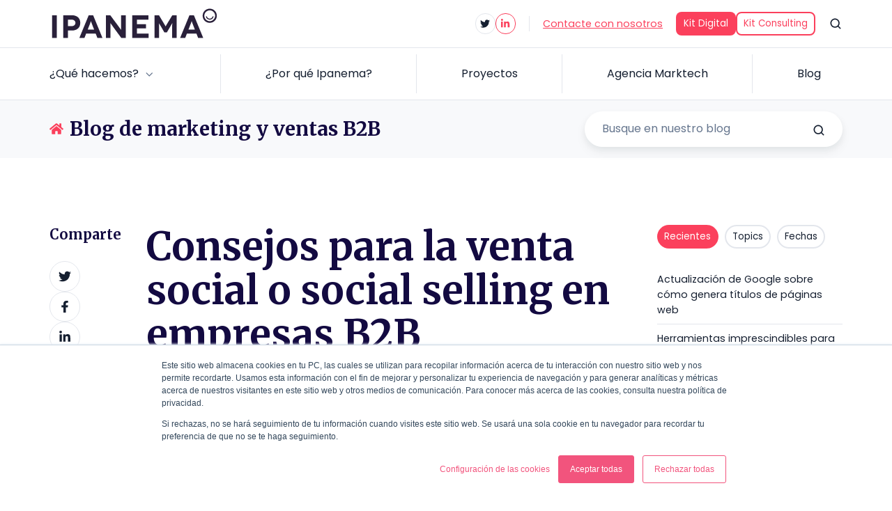

--- FILE ---
content_type: text/html; charset=UTF-8
request_url: https://www.ipanemacomunicacion.com/blog/consejos-venta-social-o-social-selling-empresas-b2b
body_size: 18476
content:
<!doctype html><html lang="es" class="no-js blog-4 blog-4--post"><head>
    <meta charset="utf-8">
    <title>Consejos para la venta social o social selling en empresas B2B</title>
    <link rel="shortcut icon" href="https://www.ipanemacomunicacion.com/hubfs/Logos/favicon_72px.png">
    <meta name="description" content="Te explicamos qué es el social selling y te damos unos cuántos consejos de cómo poner en práctica este formato de venta por redes sociales. ¡Impulsa tu negocio y aumenta tus ventas! ">
    
		<script>			
			var act = {};
      act.xs = 479;
      act.sm = 767;
      act.md = 1139;
			act.scroll_offset = {
				sm: 66,
				md: 66,
				lg: 66,
				get: function() {
					if(window.matchMedia('(max-width: 767px)').matches) return act.scroll_offset.sm;
					if(window.matchMedia('(min-width: 1140px)').matches) return act.scroll_offset.lg;
					return act.scroll_offset.md;
				},
				set: function(sm, md, lg){
					act.scroll_offset.sm = sm;
					act.scroll_offset.md = md;
					act.scroll_offset.lg = lg;
				}
			};
		</script>
    <meta name="viewport" content="width=device-width, initial-scale=1">

    <script src="/hs/hsstatic/jquery-libs/static-1.4/jquery/jquery-1.11.2.js"></script>
<script src="/hs/hsstatic/jquery-libs/static-1.4/jquery-migrate/jquery-migrate-1.2.1.js"></script>
<script>hsjQuery = window['jQuery'];</script>
    <meta property="og:description" content="Te explicamos qué es el social selling y te damos unos cuántos consejos de cómo poner en práctica este formato de venta por redes sociales. ¡Impulsa tu negocio y aumenta tus ventas! ">
    <meta property="og:title" content="Consejos para la venta social o social selling en empresas B2B">
    <meta name="twitter:description" content="Te explicamos qué es el social selling y te damos unos cuántos consejos de cómo poner en práctica este formato de venta por redes sociales. ¡Impulsa tu negocio y aumenta tus ventas! ">
    <meta name="twitter:title" content="Consejos para la venta social o social selling en empresas B2B">

    

    
    <style>
a.cta_button{-moz-box-sizing:content-box !important;-webkit-box-sizing:content-box !important;box-sizing:content-box !important;vertical-align:middle}.hs-breadcrumb-menu{list-style-type:none;margin:0px 0px 0px 0px;padding:0px 0px 0px 0px}.hs-breadcrumb-menu-item{float:left;padding:10px 0px 10px 10px}.hs-breadcrumb-menu-divider:before{content:'›';padding-left:10px}.hs-featured-image-link{border:0}.hs-featured-image{float:right;margin:0 0 20px 20px;max-width:50%}@media (max-width: 568px){.hs-featured-image{float:none;margin:0;width:100%;max-width:100%}}.hs-screen-reader-text{clip:rect(1px, 1px, 1px, 1px);height:1px;overflow:hidden;position:absolute !important;width:1px}
</style>

<link rel="stylesheet" href="https://www.ipanemacomunicacion.com/hubfs/hub_generated/template_assets/1/78966357901/1743594258597/template_main.min.css">
<link rel="stylesheet" href="https://www.ipanemacomunicacion.com/hubfs/hub_generated/module_assets/1/78967528991/1743717936613/module_icon.min.css">
<link rel="stylesheet" href="https://www.ipanemacomunicacion.com/hubfs/hub_generated/template_assets/1/78966765209/1743594264273/template_lang-select.min.css">
<link rel="stylesheet" href="https://www.ipanemacomunicacion.com/hubfs/hub_generated/template_assets/1/78967808388/1743594360227/template_site-search.min.css">
<link rel="stylesheet" href="https://www.ipanemacomunicacion.com/hubfs/hub_generated/template_assets/1/78967762567/1743594344195/template_mobile-nav.min.css">
<link rel="stylesheet" href="https://www.ipanemacomunicacion.com/hubfs/hub_generated/template_assets/1/78968048794/1743594386538/template_nav.min.css">
<link rel="stylesheet" href="https://www.ipanemacomunicacion.com/hubfs/hub_generated/template_assets/1/78967851039/1743594375912/template_header-03.min.css">
<link rel="stylesheet" href="https://www.ipanemacomunicacion.com/hubfs/hub_generated/template_assets/1/78967559447/1743594313789/template_search-box.min.css">
<link rel="stylesheet" href="https://www.ipanemacomunicacion.com/hubfs/hub_generated/template_assets/1/78966766235/1743594270663/template_blog-search.min.css">
<link rel="stylesheet" href="https://www.ipanemacomunicacion.com/hubfs/hub_generated/template_assets/1/78966987069/1743594282430/template_blog-toolbar-1.min.css">
<link rel="stylesheet" href="https://www.ipanemacomunicacion.com/hubfs/hub_generated/template_assets/1/78967439698/1743594288544/template_tabs.min.css">
<link rel="stylesheet" href="/hs/hsstatic/AsyncSupport/static-1.501/sass/rss_post_listing.css">
<link rel="stylesheet" href="https://www.ipanemacomunicacion.com/hubfs/hub_generated/template_assets/1/78967398002/1743594284570/template_form.css">
<link rel="stylesheet" href="https://www.ipanemacomunicacion.com/hubfs/hub_generated/template_assets/1/78966784072/1743594278191/template_form-dark.min.css">
<link rel="stylesheet" href="https://www.ipanemacomunicacion.com/hubfs/hub_generated/template_assets/1/78968091224/1743594390224/template_blog-4.min.css">
<link rel="stylesheet" href="https://www.ipanemacomunicacion.com/hubfs/hub_generated/template_assets/1/78966813704/1743594281297/template_rich-text.min.css">
<link rel="stylesheet" href="https://www.ipanemacomunicacion.com/hubfs/hub_generated/template_assets/1/78968048778/1743594385329/template_footer-12.min.css">
<link class="hs-async-css" rel="preload" href="https://www.ipanemacomunicacion.com/hubfs/hub_generated/template_assets/1/78967723070/1743594337558/template_modal.min.css" as="style" onload="this.onload=null;this.rel='stylesheet'">
<noscript><link rel="stylesheet" href="https://www.ipanemacomunicacion.com/hubfs/hub_generated/template_assets/1/78967723070/1743594337558/template_modal.min.css"></noscript>
<style>
  @font-face {
    font-family: "Poppins";
    font-weight: 400;
    font-style: normal;
    font-display: swap;
    src: url("/_hcms/googlefonts/Poppins/regular.woff2") format("woff2"), url("/_hcms/googlefonts/Poppins/regular.woff") format("woff");
  }
  @font-face {
    font-family: "Poppins";
    font-weight: 600;
    font-style: normal;
    font-display: swap;
    src: url("/_hcms/googlefonts/Poppins/600.woff2") format("woff2"), url("/_hcms/googlefonts/Poppins/600.woff") format("woff");
  }
  @font-face {
    font-family: "Poppins";
    font-weight: 700;
    font-style: normal;
    font-display: swap;
    src: url("/_hcms/googlefonts/Poppins/700.woff2") format("woff2"), url("/_hcms/googlefonts/Poppins/700.woff") format("woff");
  }
  @font-face {
    font-family: "Merriweather";
    font-weight: 900;
    font-style: normal;
    font-display: swap;
    src: url("/_hcms/googlefonts/Merriweather/900.woff2") format("woff2"), url("/_hcms/googlefonts/Merriweather/900.woff") format("woff");
  }
  @font-face {
    font-family: "Merriweather";
    font-weight: 700;
    font-style: normal;
    font-display: swap;
    src: url("/_hcms/googlefonts/Merriweather/700.woff2") format("woff2"), url("/_hcms/googlefonts/Merriweather/700.woff") format("woff");
  }
  @font-face {
    font-family: "Merriweather";
    font-weight: 400;
    font-style: normal;
    font-display: swap;
    src: url("/_hcms/googlefonts/Merriweather/regular.woff2") format("woff2"), url("/_hcms/googlefonts/Merriweather/regular.woff") format("woff");
  }
  @font-face {
    font-family: "Merriweather";
    font-weight: 700;
    font-style: normal;
    font-display: swap;
    src: url("/_hcms/googlefonts/Merriweather/700.woff2") format("woff2"), url("/_hcms/googlefonts/Merriweather/700.woff") format("woff");
  }
</style>

    <script type="application/ld+json">
{
  "mainEntityOfPage" : {
    "@type" : "WebPage",
    "@id" : "https://www.ipanemacomunicacion.com/blog/consejos-venta-social-o-social-selling-empresas-b2b"
  },
  "author" : {
    "name" : "Ipanema Comunicación",
    "url" : "https://www.ipanemacomunicacion.com/blog/author/ipanema-comunicación",
    "@type" : "Person"
  },
  "headline" : "Consejos para la venta social o social selling en empresas B2B",
  "datePublished" : "2019-03-14T07:52:43.000Z",
  "dateModified" : "2019-03-14T07:54:34.323Z",
  "publisher" : {
    "name" : "Ipanema Comunicación S.L.",
    "logo" : {
      "url" : "http://www.ipanemacomunicacion.com/hubfs/logo.png",
      "@type" : "ImageObject"
    },
    "@type" : "Organization"
  },
  "@context" : "https://schema.org",
  "@type" : "BlogPosting",
  "image" : [ "https://www.ipanemacomunicacion.com/hubfs/Venta%20social-social%20selling-1.png" ]
}
</script>


    
<!--  Added by GoogleAnalytics integration -->
<script>
var _hsp = window._hsp = window._hsp || [];
_hsp.push(['addPrivacyConsentListener', function(consent) { if (consent.allowed || (consent.categories && consent.categories.analytics)) {
  (function(i,s,o,g,r,a,m){i['GoogleAnalyticsObject']=r;i[r]=i[r]||function(){
  (i[r].q=i[r].q||[]).push(arguments)},i[r].l=1*new Date();a=s.createElement(o),
  m=s.getElementsByTagName(o)[0];a.async=1;a.src=g;m.parentNode.insertBefore(a,m)
})(window,document,'script','//www.google-analytics.com/analytics.js','ga');
  ga('create','UA-2942335-7','auto');
  ga('send','pageview');
}}]);
</script>

<!-- /Added by GoogleAnalytics integration -->

<!--  Added by GoogleAnalytics4 integration -->
<script>
var _hsp = window._hsp = window._hsp || [];
window.dataLayer = window.dataLayer || [];
function gtag(){dataLayer.push(arguments);}

var useGoogleConsentModeV2 = true;
var waitForUpdateMillis = 1000;


if (!window._hsGoogleConsentRunOnce) {
  window._hsGoogleConsentRunOnce = true;

  gtag('consent', 'default', {
    'ad_storage': 'denied',
    'analytics_storage': 'denied',
    'ad_user_data': 'denied',
    'ad_personalization': 'denied',
    'wait_for_update': waitForUpdateMillis
  });

  if (useGoogleConsentModeV2) {
    _hsp.push(['useGoogleConsentModeV2'])
  } else {
    _hsp.push(['addPrivacyConsentListener', function(consent){
      var hasAnalyticsConsent = consent && (consent.allowed || (consent.categories && consent.categories.analytics));
      var hasAdsConsent = consent && (consent.allowed || (consent.categories && consent.categories.advertisement));

      gtag('consent', 'update', {
        'ad_storage': hasAdsConsent ? 'granted' : 'denied',
        'analytics_storage': hasAnalyticsConsent ? 'granted' : 'denied',
        'ad_user_data': hasAdsConsent ? 'granted' : 'denied',
        'ad_personalization': hasAdsConsent ? 'granted' : 'denied'
      });
    }]);
  }
}

gtag('js', new Date());
gtag('set', 'developer_id.dZTQ1Zm', true);
gtag('config', 'G-ML9B4TF9SS');
</script>
<script async src="https://www.googletagmanager.com/gtag/js?id=G-ML9B4TF9SS"></script>

<!-- /Added by GoogleAnalytics4 integration -->


<!-- Bing webmaster -->
<meta name="msvalidate.01" content="848A1D0E1B07FFBAD97E72055990FC06">
<!-- GSC -->
<meta name="google-site-verification" content="eUUeSMChxpmlh5k_juYMQ1u3wJXRvJAG0Qowd-fPWiY">
<!-- Hotjar Tracking Code for www.ipanemacomunicacion.com -->
<script>
    (function(h,o,t,j,a,r){
        h.hj=h.hj||function(){(h.hj.q=h.hj.q||[]).push(arguments)};
        h._hjSettings={hjid:347365,hjsv:5};
        a=o.getElementsByTagName('head')[0];
        r=o.createElement('script');r.async=1;
        r.src=t+h._hjSettings.hjid+j+h._hjSettings.hjsv;
        a.appendChild(r);
    })(window,document,'//static.hotjar.com/c/hotjar-','.js?sv=');
</script>

<!-- Google Tag Manager -->
<script>(function(w,d,s,l,i){w[l]=w[l]||[];w[l].push({'gtm.start':
new Date().getTime(),event:'gtm.js'});var f=d.getElementsByTagName(s)[0],
j=d.createElement(s),dl=l!='dataLayer'?'&l='+l:'';j.async=true;j.src=
'https://www.googletagmanager.com/gtm.js?id='+i+dl;f.parentNode.insertBefore(j,f);
})(window,document,'script','dataLayer','GTM-54B7KXC');</script>
<!-- End Google Tag Manager -->


<link rel="amphtml" href="https://www.ipanemacomunicacion.com/blog/consejos-venta-social-o-social-selling-empresas-b2b?hs_amp=true">

<meta property="og:image" content="https://www.ipanemacomunicacion.com/hubfs/Venta%20social-social%20selling-1.png">
<meta property="og:image:width" content="800">
<meta property="og:image:height" content="800">
<meta property="og:image:alt" content="Venta social-social selling-1">
<meta name="twitter:image" content="https://www.ipanemacomunicacion.com/hubfs/Venta%20social-social%20selling-1.png">
<meta name="twitter:image:alt" content="Venta social-social selling-1">

<meta property="og:url" content="https://www.ipanemacomunicacion.com/blog/consejos-venta-social-o-social-selling-empresas-b2b">
<meta name="twitter:card" content="summary_large_image">

<link rel="canonical" href="https://www.ipanemacomunicacion.com/blog/consejos-venta-social-o-social-selling-empresas-b2b">

<meta property="og:type" content="article">
<link rel="alternate" type="application/rss+xml" href="https://www.ipanemacomunicacion.com/blog/rss.xml">
<meta name="twitter:domain" content="www.ipanemacomunicacion.com">
<meta name="twitter:site" content="@ipanema_tweets">
<script src="//platform.linkedin.com/in.js" type="text/javascript">
    lang: es_ES
</script>

<meta http-equiv="content-language" content="es">






  <meta name="generator" content="HubSpot"></head>
  <body class="  hs-content-id-8151880360 hs-blog-post hs-blog-id-3919191343">
    <div id="top"></div>
    <div class="page">
      
        <div data-global-resource-path="@marketplace/Neambo/Act3/partials/header-03.html">


















  


<header class="header header--3  header--sticky header--w-icons header--w-info header--w-search header--wo-lang hs-search-hidden">
  
  <div class="header__sticky-wrapper">
    <div class="header__sticky-element">
      <div class="header__section header__section--top section">
        <div class="header__center container">
          <div class="row items-center">
            <div class="col s3 md-s3 sm-s3">
              <div class="header__logo">
                <div class="header__logo__static">
                  <div id="hs_cos_wrapper_static_header_logo" class="hs_cos_wrapper hs_cos_wrapper_widget hs_cos_wrapper_type_module widget-type-logo" style="" data-hs-cos-general-type="widget" data-hs-cos-type="module">
  






















  
  <span id="hs_cos_wrapper_static_header_logo_hs_logo_widget" class="hs_cos_wrapper hs_cos_wrapper_widget hs_cos_wrapper_type_logo" style="" data-hs-cos-general-type="widget" data-hs-cos-type="logo"><a href="https://www.ipanemacomunicacion.com" id="hs-link-static_header_logo_hs_logo_widget" style="border-width:0px;border:0px;"><img src="https://www.ipanemacomunicacion.com/hs-fs/hubfs/2022%20web%20Ipanema/logo-ipanema.png?width=241&amp;height=50&amp;name=logo-ipanema.png" class="hs-image-widget " height="50" style="height: auto;width:241px;border-width:0px;border:0px;" width="241" alt="logo-ipanema" title="logo-ipanema" srcset="https://www.ipanemacomunicacion.com/hs-fs/hubfs/2022%20web%20Ipanema/logo-ipanema.png?width=121&amp;height=25&amp;name=logo-ipanema.png 121w, https://www.ipanemacomunicacion.com/hs-fs/hubfs/2022%20web%20Ipanema/logo-ipanema.png?width=241&amp;height=50&amp;name=logo-ipanema.png 241w, https://www.ipanemacomunicacion.com/hs-fs/hubfs/2022%20web%20Ipanema/logo-ipanema.png?width=362&amp;height=75&amp;name=logo-ipanema.png 362w, https://www.ipanemacomunicacion.com/hs-fs/hubfs/2022%20web%20Ipanema/logo-ipanema.png?width=482&amp;height=100&amp;name=logo-ipanema.png 482w, https://www.ipanemacomunicacion.com/hs-fs/hubfs/2022%20web%20Ipanema/logo-ipanema.png?width=603&amp;height=125&amp;name=logo-ipanema.png 603w, https://www.ipanemacomunicacion.com/hs-fs/hubfs/2022%20web%20Ipanema/logo-ipanema.png?width=723&amp;height=150&amp;name=logo-ipanema.png 723w" sizes="(max-width: 241px) 100vw, 241px"></a></span>
</div>
                </div>
                <div class="header__logo__overlap">
                  <div id="hs_cos_wrapper_overlapping_header_logo" class="hs_cos_wrapper hs_cos_wrapper_widget hs_cos_wrapper_type_module widget-type-logo" style="" data-hs-cos-general-type="widget" data-hs-cos-type="module">
  






















  
  <span id="hs_cos_wrapper_overlapping_header_logo_hs_logo_widget" class="hs_cos_wrapper hs_cos_wrapper_widget hs_cos_wrapper_type_logo" style="" data-hs-cos-general-type="widget" data-hs-cos-type="logo"><a href="https://www.ipanemacomunicacion.com" id="hs-link-overlapping_header_logo_hs_logo_widget" style="border-width:0px;border:0px;"><img src="https://www.ipanemacomunicacion.com/hs-fs/hubfs/2022%20web%20Ipanema/logo-ipanema-white.png?width=241&amp;height=50&amp;name=logo-ipanema-white.png" class="hs-image-widget " height="50" style="height: auto;width:241px;border-width:0px;border:0px;" width="241" alt="logo-ipanema-white" title="logo-ipanema-white" srcset="https://www.ipanemacomunicacion.com/hs-fs/hubfs/2022%20web%20Ipanema/logo-ipanema-white.png?width=121&amp;height=25&amp;name=logo-ipanema-white.png 121w, https://www.ipanemacomunicacion.com/hs-fs/hubfs/2022%20web%20Ipanema/logo-ipanema-white.png?width=241&amp;height=50&amp;name=logo-ipanema-white.png 241w, https://www.ipanemacomunicacion.com/hs-fs/hubfs/2022%20web%20Ipanema/logo-ipanema-white.png?width=362&amp;height=75&amp;name=logo-ipanema-white.png 362w, https://www.ipanemacomunicacion.com/hs-fs/hubfs/2022%20web%20Ipanema/logo-ipanema-white.png?width=482&amp;height=100&amp;name=logo-ipanema-white.png 482w, https://www.ipanemacomunicacion.com/hs-fs/hubfs/2022%20web%20Ipanema/logo-ipanema-white.png?width=603&amp;height=125&amp;name=logo-ipanema-white.png 603w, https://www.ipanemacomunicacion.com/hs-fs/hubfs/2022%20web%20Ipanema/logo-ipanema-white.png?width=723&amp;height=150&amp;name=logo-ipanema-white.png 723w" sizes="(max-width: 241px) 100vw, 241px"></a></span>
</div>
                </div>
                
                  <div class="header__logo__sticky">
                    <div id="hs_cos_wrapper_sticky_header_logo" class="hs_cos_wrapper hs_cos_wrapper_widget hs_cos_wrapper_type_module widget-type-logo" style="" data-hs-cos-general-type="widget" data-hs-cos-type="module">
  






















  
  <span id="hs_cos_wrapper_sticky_header_logo_hs_logo_widget" class="hs_cos_wrapper hs_cos_wrapper_widget hs_cos_wrapper_type_logo" style="" data-hs-cos-general-type="widget" data-hs-cos-type="logo"><a href="//www.ipanemacomunicacion.com" id="hs-link-sticky_header_logo_hs_logo_widget" style="border-width:0px;border:0px;"><img src="https://www.ipanemacomunicacion.com/hs-fs/hubfs/2022%20web%20Ipanema/logo-ipanema.png?width=241&amp;height=50&amp;name=logo-ipanema.png" class="hs-image-widget " height="50" style="height: auto;width:241px;border-width:0px;border:0px;" width="241" alt="logo-ipanema" title="logo-ipanema" srcset="https://www.ipanemacomunicacion.com/hs-fs/hubfs/2022%20web%20Ipanema/logo-ipanema.png?width=121&amp;height=25&amp;name=logo-ipanema.png 121w, https://www.ipanemacomunicacion.com/hs-fs/hubfs/2022%20web%20Ipanema/logo-ipanema.png?width=241&amp;height=50&amp;name=logo-ipanema.png 241w, https://www.ipanemacomunicacion.com/hs-fs/hubfs/2022%20web%20Ipanema/logo-ipanema.png?width=362&amp;height=75&amp;name=logo-ipanema.png 362w, https://www.ipanemacomunicacion.com/hs-fs/hubfs/2022%20web%20Ipanema/logo-ipanema.png?width=482&amp;height=100&amp;name=logo-ipanema.png 482w, https://www.ipanemacomunicacion.com/hs-fs/hubfs/2022%20web%20Ipanema/logo-ipanema.png?width=603&amp;height=125&amp;name=logo-ipanema.png 603w, https://www.ipanemacomunicacion.com/hs-fs/hubfs/2022%20web%20Ipanema/logo-ipanema.png?width=723&amp;height=150&amp;name=logo-ipanema.png 723w" sizes="(max-width: 241px) 100vw, 241px"></a></span>
</div>
                  </div>
                
              </div>
            </div>
            <div class="col s9 md-s9 sm-s9">
              <div class="flex flex-row items-center justify-end no-shrink wrap">
                
                  
                    
                  
                  <div class="header__icons">
                    <div class="header__icons__static">
                      <div id="hs_cos_wrapper_static_header_icons" class="hs_cos_wrapper hs_cos_wrapper_widget hs_cos_wrapper_type_module" style="" data-hs-cos-general-type="widget" data-hs-cos-type="module">

<div class="module module--static_header_icons module--icon module--text-right">
    <div class="module__inner">

  <div class="inline-items inline-items--right" style="gap: 10px;"><a href="https://twitter.com/ipanema_twits" target="_blank"><span class="icon icon--static_header_icons-1 icon--type-icon icon--small icon--disc icon--outline icon--light">
      <span class="icon__glyph">
        
          <svg version="1.0" xmlns="http://www.w3.org/2000/svg" viewbox="0 0 512 512" aria-hidden="true"><g id="Twitter1_layer"><path d="M459.37 151.716c.325 4.548.325 9.097.325 13.645 0 138.72-105.583 298.558-298.558 298.558-59.452 0-114.68-17.219-161.137-47.106 8.447.974 16.568 1.299 25.34 1.299 49.055 0 94.213-16.568 130.274-44.832-46.132-.975-84.792-31.188-98.112-72.772 6.498.974 12.995 1.624 19.818 1.624 9.421 0 18.843-1.3 27.614-3.573-48.081-9.747-84.143-51.98-84.143-102.985v-1.299c13.969 7.797 30.214 12.67 47.431 13.319-28.264-18.843-46.781-51.005-46.781-87.391 0-19.492 5.197-37.36 14.294-52.954 51.655 63.675 129.3 105.258 216.365 109.807-1.624-7.797-2.599-15.918-2.599-24.04 0-57.828 46.782-104.934 104.934-104.934 30.213 0 57.502 12.67 76.67 33.137 23.715-4.548 46.456-13.32 66.599-25.34-7.798 24.366-24.366 44.833-46.132 57.827 21.117-2.273 41.584-8.122 60.426-16.243-14.292 20.791-32.161 39.308-52.628 54.253z" /></g></svg>
        
      </span>
      <span class="screen-reader-text"></span>
    </span></a><a href="https://www.linkedin.com/company/ipanema-comunicacion/" target="_blank"><span class="icon icon--static_header_icons-2 icon--type-icon icon--small icon--disc icon--outline icon--accent">
      <span class="icon__glyph">
        
          <svg version="1.0" xmlns="http://www.w3.org/2000/svg" viewbox="0 0 448 512" aria-hidden="true"><g id="LinkedIn In2_layer"><path d="M100.28 448H7.4V148.9h92.88zM53.79 108.1C24.09 108.1 0 83.5 0 53.8a53.79 53.79 0 0 1 107.58 0c0 29.7-24.1 54.3-53.79 54.3zM447.9 448h-92.68V302.4c0-34.7-.7-79.2-48.29-79.2-48.29 0-55.69 37.7-55.69 76.7V448h-92.78V148.9h89.08v40.8h1.3c12.4-23.5 42.69-48.3 87.88-48.3 94 0 111.28 61.9 111.28 142.3V448z" /></g></svg>
        
      </span>
      <span class="screen-reader-text"></span>
    </span></a></div>

    </div>
  </div>
</div>
                    </div>
                    <div class="header__icons__overlap">
                      <div id="hs_cos_wrapper_overlapping_header_icons" class="hs_cos_wrapper hs_cos_wrapper_widget hs_cos_wrapper_type_module" style="" data-hs-cos-general-type="widget" data-hs-cos-type="module">

<div class="module module--overlapping_header_icons module--icon module--text-right">
    <div class="module__inner">

  <div class="inline-items inline-items--right" style="gap: 10px;"><a href="https://twitter.com/ipanema_tweets" target="_blank"><span class="icon icon--overlapping_header_icons-1 icon--type-icon icon--small icon--disc icon--outline icon--ghost">
      <span class="icon__glyph">
        
          <svg version="1.0" xmlns="http://www.w3.org/2000/svg" viewbox="0 0 512 512" aria-hidden="true"><g id="Twitter1_layer"><path d="M459.37 151.716c.325 4.548.325 9.097.325 13.645 0 138.72-105.583 298.558-298.558 298.558-59.452 0-114.68-17.219-161.137-47.106 8.447.974 16.568 1.299 25.34 1.299 49.055 0 94.213-16.568 130.274-44.832-46.132-.975-84.792-31.188-98.112-72.772 6.498.974 12.995 1.624 19.818 1.624 9.421 0 18.843-1.3 27.614-3.573-48.081-9.747-84.143-51.98-84.143-102.985v-1.299c13.969 7.797 30.214 12.67 47.431 13.319-28.264-18.843-46.781-51.005-46.781-87.391 0-19.492 5.197-37.36 14.294-52.954 51.655 63.675 129.3 105.258 216.365 109.807-1.624-7.797-2.599-15.918-2.599-24.04 0-57.828 46.782-104.934 104.934-104.934 30.213 0 57.502 12.67 76.67 33.137 23.715-4.548 46.456-13.32 66.599-25.34-7.798 24.366-24.366 44.833-46.132 57.827 21.117-2.273 41.584-8.122 60.426-16.243-14.292 20.791-32.161 39.308-52.628 54.253z" /></g></svg>
        
      </span>
      <span class="screen-reader-text"></span>
    </span></a><a href="https://www.linkedin.com/company/ipanema-comunicacion/" target="_blank"><span class="icon icon--overlapping_header_icons-2 icon--type-icon icon--small icon--disc icon--outline icon--ghost">
      <span class="icon__glyph">
        
          <svg version="1.0" xmlns="http://www.w3.org/2000/svg" viewbox="0 0 448 512" aria-hidden="true"><g id="LinkedIn In2_layer"><path d="M100.28 448H7.4V148.9h92.88zM53.79 108.1C24.09 108.1 0 83.5 0 53.8a53.79 53.79 0 0 1 107.58 0c0 29.7-24.1 54.3-53.79 54.3zM447.9 448h-92.68V302.4c0-34.7-.7-79.2-48.29-79.2-48.29 0-55.69 37.7-55.69 76.7V448h-92.78V148.9h89.08v40.8h1.3c12.4-23.5 42.69-48.3 87.88-48.3 94 0 111.28 61.9 111.28 142.3V448z" /></g></svg>
        
      </span>
      <span class="screen-reader-text"></span>
    </span></a></div>

    </div>
  </div>
</div>
                    </div>
                  </div>
                
                
                  <div class="header__info">
                    <div id="hs_cos_wrapper_header_info" class="hs_cos_wrapper hs_cos_wrapper_widget hs_cos_wrapper_type_module widget-type-rich_text" style="" data-hs-cos-general-type="widget" data-hs-cos-type="module"><span id="hs_cos_wrapper_header_info_" class="hs_cos_wrapper hs_cos_wrapper_widget hs_cos_wrapper_type_rich_text" style="" data-hs-cos-general-type="widget" data-hs-cos-type="rich_text"><div><span style="text-decoration: underline;"><a href="/contacte-con-ipanema" rel="noopener">Contacte con nosotros</a></span></div></span></div>
                  </div>
                
                
                  <div class="header__lang">
                    <div id="hs_cos_wrapper_header_lang" class="hs_cos_wrapper hs_cos_wrapper_widget hs_cos_wrapper_type_module" style="" data-hs-cos-general-type="widget" data-hs-cos-type="module">



<div class="module module--header_lang module--lang-select">
    <div class="module__inner">

  
  

    </div>
  </div>
</div>
                  </div>
                
                <div class="header__buttons">
                  <div class="header__buttons__static">
                    <div id="hs_cos_wrapper_static_header_buttons" class="hs_cos_wrapper hs_cos_wrapper_widget hs_cos_wrapper_type_module" style="" data-hs-cos-general-type="widget" data-hs-cos-type="module">


<div class="module module--static_header_buttons module--button">
    <div class="module__inner">

  <div class="inline-items" style="gap: 10px;">
        <a href="https://www.ipanemacomunicacion.com/kit-digital" class="btn btn--fill btn--small btn--accent btn--default  btn--static_header_buttons-1">
          
          Kit Digital
        </a>
        <a href="https://www.ipanemacomunicacion.com/kit-consulting" class="btn btn--outline btn--small btn--accent btn--default  btn--static_header_buttons-2">
          
          Kit Consulting
        </a></div>

    </div>
  </div>
</div>
                  </div>
                  <div class="header__buttons__overlap">
                    <div id="hs_cos_wrapper_overlapping_header_buttons" class="hs_cos_wrapper hs_cos_wrapper_widget hs_cos_wrapper_type_module" style="" data-hs-cos-general-type="widget" data-hs-cos-type="module">


<div class="module module--overlapping_header_buttons module--button">
    <div class="module__inner">

  <div class="inline-items">
        <a href="https://www.ipanemacomunicacion.com/kit-digital" class="btn btn--fill btn--medium btn--accent btn--default  btn--overlapping_header_buttons-1">
          
          Kit Digital
        </a></div>

    </div>
  </div>
</div>
                  </div>
                </div>
                
                  <div class="header__search">
                    <div id="hs_cos_wrapper_header_search" class="hs_cos_wrapper hs_cos_wrapper_widget hs_cos_wrapper_type_module" style="" data-hs-cos-general-type="widget" data-hs-cos-type="module">


<div id="header_search" class="site-search site-search--light txt--light">
  <a href="javascript:;" class="site-search__open ui-icon" role="button" aria-label="Open search window">
    <svg width="24" height="24" viewbox="0 0 24 24" xmlns="http://www.w3.org/2000/svg">
      <path d="M20.71 19.29L17.31 15.9C18.407 14.5025 19.0022 12.7767 19 11C19 9.41775 18.5308 7.87103 17.6518 6.55544C16.7727 5.23984 15.5233 4.21446 14.0615 3.60896C12.5997 3.00346 10.9911 2.84504 9.43928 3.15372C7.88743 3.4624 6.46197 4.22433 5.34315 5.34315C4.22433 6.46197 3.4624 7.88743 3.15372 9.43928C2.84504 10.9911 3.00347 12.5997 3.60897 14.0615C4.21447 15.5233 5.23985 16.7727 6.55544 17.6518C7.87103 18.5308 9.41775 19 11 19C12.7767 19.0022 14.5025 18.407 15.9 17.31L19.29 20.71C19.383 20.8037 19.4936 20.8781 19.6154 20.9289C19.7373 20.9797 19.868 21.0058 20 21.0058C20.132 21.0058 20.2627 20.9797 20.3846 20.9289C20.5064 20.8781 20.617 20.8037 20.71 20.71C20.8037 20.617 20.8781 20.5064 20.9289 20.3846C20.9797 20.2627 21.0058 20.132 21.0058 20C21.0058 19.868 20.9797 19.7373 20.9289 19.6154C20.8781 19.4936 20.8037 19.383 20.71 19.29ZM5 11C5 9.81331 5.3519 8.65327 6.01119 7.66658C6.67047 6.67988 7.60755 5.91085 8.7039 5.45672C9.80026 5.0026 11.0067 4.88378 12.1705 5.11529C13.3344 5.3468 14.4035 5.91824 15.2426 6.75736C16.0818 7.59647 16.6532 8.66557 16.8847 9.82946C17.1162 10.9933 16.9974 12.1997 16.5433 13.2961C16.0892 14.3925 15.3201 15.3295 14.3334 15.9888C13.3467 16.6481 12.1867 17 11 17C9.4087 17 7.88258 16.3679 6.75736 15.2426C5.63214 14.1174 5 12.5913 5 11Z" fill="currentColor" />
    </svg>
  </a>
  <div class="site-search__popup">
    <div class="site-search__bar">
      <form id="searchForm" class="site-search__form" autocomplete="off" results-zero-text="Lo sentimos, no hemos encontrado lo que busca">
        <input class="site-search__input" id="searchInput" name="searchInput" type="text" placeholder="Busca en nuestra web" title="Busca en nuestra web">
        <input name="portalId" type="hidden" value="2061420">
        <input name="language" type="hidden" value="es">
        <button class="site-search__submit ui-icon" type="submit" aria-label="Search">
          <svg width="24" height="24" viewbox="0 0 24 24" xmlns="http://www.w3.org/2000/svg">
            <path d="M20.71 19.29L17.31 15.9C18.407 14.5025 19.0022 12.7767 19 11C19 9.41775 18.5308 7.87103 17.6518 6.55544C16.7727 5.23984 15.5233 4.21446 14.0615 3.60896C12.5997 3.00346 10.9911 2.84504 9.43928 3.15372C7.88743 3.4624 6.46197 4.22433 5.34315 5.34315C4.22433 6.46197 3.4624 7.88743 3.15372 9.43928C2.84504 10.9911 3.00347 12.5997 3.60897 14.0615C4.21447 15.5233 5.23985 16.7727 6.55544 17.6518C7.87103 18.5308 9.41775 19 11 19C12.7767 19.0022 14.5025 18.407 15.9 17.31L19.29 20.71C19.383 20.8037 19.4936 20.8781 19.6154 20.9289C19.7373 20.9797 19.868 21.0058 20 21.0058C20.132 21.0058 20.2627 20.9797 20.3846 20.9289C20.5064 20.8781 20.617 20.8037 20.71 20.71C20.8037 20.617 20.8781 20.5064 20.9289 20.3846C20.9797 20.2627 21.0058 20.132 21.0058 20C21.0058 19.868 20.9797 19.7373 20.9289 19.6154C20.8781 19.4936 20.8037 19.383 20.71 19.29ZM5 11C5 9.81331 5.3519 8.65327 6.01119 7.66658C6.67047 6.67988 7.60755 5.91085 8.7039 5.45672C9.80026 5.0026 11.0067 4.88378 12.1705 5.11529C13.3344 5.3468 14.4035 5.91824 15.2426 6.75736C16.0818 7.59647 16.6532 8.66557 16.8847 9.82946C17.1162 10.9933 16.9974 12.1997 16.5433 13.2961C16.0892 14.3925 15.3201 15.3295 14.3334 15.9888C13.3467 16.6481 12.1867 17 11 17C9.4087 17 7.88258 16.3679 6.75736 15.2426C5.63214 14.1174 5 12.5913 5 11Z" fill="currentColor"></path>
          </svg>
        </button>
        <a href="javascript:;" class="site-search__close ui-icon" role="button" aria-label="Close search window">
          <svg width="24" height="24" viewbox="0 0 24 24" xmlns="http://www.w3.org/2000/svg">
            <path d="M20.707 4.707a1 1 0 0 0-1.414-1.414L12 10.586 4.707 3.293a1 1 0 0 0-1.414 1.414L10.586 12l-7.293 7.293a1 1 0 1 0 1.414 1.414L12 13.414l7.293 7.293a1 1 0 0 0 1.414-1.414L13.414 12l7.293-7.293z" fill="currentColor" />
          </svg>
        </a>
      </form>
    </div>
    <div class="site-search__results">
      <div class="site-search__results-block">
        <div class="site-search__result-template">
          <div class="site-search__result-title ui-label"></div>
          <div class="site-search__result-desc small-text"></div>
        </div>
        <button class="site-search__more btn btn--fill btn--medium btn--accent">Más resultados</button>
      </div>
    </div>
  </div>
</div></div>
                  </div>
                
                <div class="header__mobile-nav">
                  <div id="hs_cos_wrapper_header_mobile_nav" class="hs_cos_wrapper hs_cos_wrapper_widget hs_cos_wrapper_type_module" style="" data-hs-cos-general-type="widget" data-hs-cos-type="module">







<div class="module module--header_mobile_nav module--mnav">
    <div class="module__inner">

  <div class="mnav mnav--light">
    <a class="mnav__open ui-icon" href="javascript:;" role="button" aria-label="Open menu">
      <svg width="24" height="24" viewbox="0 0 24 24" xmlns="http://www.w3.org/2000/svg">
        <path d="M3 6a1 1 0 0 1 1-1h16a1 1 0 1 1 0 2H4a1 1 0 0 1-1-1zm0 6a1 1 0 0 1 1-1h16a1 1 0 1 1 0 2H4a1 1 0 0 1-1-1zm1 5a1 1 0 1 0 0 2h16a1 1 0 1 0 0-2H4z" fill="currentColor" />
      </svg>
    </a>
    <div class="mnav__overlay"></div>
    <div class="mnav__popup">
      
      <div class="mnav__section mnav__section--first mnav__menu hs-skip-lang-url-rewrite">
        
  
  
    <ul class="mnav__menu__list mnav__menu__list--level1">
      <li class="mnav__menu__item mnav__menu__item--parent">
        <div class="mnav__menu__label">
          <a class="mnav__menu__link" href="javascript:;">¿Qué hacemos?</a>
          
            <div class="mnav__menu__toggle" role="button">
              <div class="mnav__menu__toggle__open-icon">
                <svg class="mnav__menu__toggle__open" width="24" height="24" viewbox="0 0 24 24" xmlns="http://www.w3.org/2000/svg">
                  <path d="M5.29289 8.29289C4.90237 8.68342 4.90237 9.31658 5.29289 9.70711L11.2929 15.7071C11.6834 16.0976 12.3166 16.0976 12.7071 15.7071L18.7071 9.70711C19.0976 9.31658 19.0976 8.68342 18.7071 8.29289C18.3166 7.90237 17.6834 7.90237 17.2929 8.29289L12 13.5858L6.70711 8.29289C6.31658 7.90237 5.68342 7.90237 5.29289 8.29289Z" fill="currentColor" />
                </svg>
              </div>
              <div class="mnav__menu__toggle__close-icon">
                <svg width="24" height="24" viewbox="0 0 24 24" xmlns="http://www.w3.org/2000/svg">
                  <path d="M5.29289 15.7071C4.90237 15.3166 4.90237 14.6834 5.29289 14.2929L11.2929 8.29289C11.6834 7.90237 12.3166 7.90237 12.7071 8.29289L18.7071 14.2929C19.0976 14.6834 19.0976 15.3166 18.7071 15.7071C18.3166 16.0976 17.6834 16.0976 17.2929 15.7071L12 10.4142L6.70711 15.7071C6.31658 16.0976 5.68342 16.0976 5.29289 15.7071Z" fill="currentColor" />
                </svg>
              </div>
            </div>
          
        </div>
        
  
  
    <ul class="mnav__menu__list mnav__menu__list--level2 mnav__menu__list--child">
      <li class="mnav__menu__item">
        <div class="mnav__menu__label">
          <a class="mnav__menu__link" href="https://www.ipanemacomunicacion.com/ventas-b2b">Ventas B2B</a>
          
        </div>
        
  
  

      </li>
    
  
    
      <li class="mnav__menu__item">
        <div class="mnav__menu__label">
          <a class="mnav__menu__link" href="https://www.ipanemacomunicacion.com/marketing-b2b">Marketing B2B</a>
          
        </div>
        
  
  

      </li>
    
  
    
      <li class="mnav__menu__item">
        <div class="mnav__menu__label">
          <a class="mnav__menu__link" href="https://www.ipanemacomunicacion.com/diseño-web-b2b">Diseño Web Inteligente</a>
          
        </div>
        
  
  

      </li>
    
  
    
      <li class="mnav__menu__item">
        <div class="mnav__menu__label">
          <a class="mnav__menu__link" href="https://www.ipanemacomunicacion.com/agencia-marktech">Consultoría Tecnológica</a>
          
        </div>
        
  
  

      </li>
    </ul>
  

      </li>
    
  
    
      <li class="mnav__menu__item">
        <div class="mnav__menu__label">
          <a class="mnav__menu__link" href="https://www.ipanemacomunicacion.com/por-que-ipanema">¿Por qué Ipanema?</a>
          
        </div>
        
  
  

      </li>
    
  
    
      <li class="mnav__menu__item">
        <div class="mnav__menu__label">
          <a class="mnav__menu__link" href="https://www.ipanemacomunicacion.com/proyectos-de-marketing-b2b">Proyectos</a>
          
        </div>
        
  
  

      </li>
    
  
    
      <li class="mnav__menu__item">
        <div class="mnav__menu__label">
          <a class="mnav__menu__link" href="https://www.ipanemacomunicacion.com/agencia-marktech">Agencia Marktech</a>
          
        </div>
        
  
  

      </li>
    
  
    
      <li class="mnav__menu__item">
        <div class="mnav__menu__label">
          <a class="mnav__menu__link" href="https://www.ipanemacomunicacion.com/blog">Blog</a>
          
        </div>
        
  
  

      </li>
    </ul>
  

      </div>
      
      
      
      
        <div class="mnav__section mnav__buttons inline-items inline-items--left"><a href="https://www.ipanemacomunicacion.com/kit-digital" class="btn btn--fill btn--small btn--accent btn--default  btn--header_mobile_nav-1">
                
                Kit Digital
              </a></div>
      
      
      
        <div class="mnav__section mnav__info small-text clear" style="text-align: left">
          <div><a href="https://www.ipanemacomunicacion.com/contacte-con-ipanema" rel="noopener">Contacte con nosotros</a></div>
        </div>
      
      
      
      
      
        <div class="mnav__section mnav__icons inline-items inline-items--left" style="gap: 10px;"><a href="https://twitter.com/ipanema_tweets" target="_blank"><span class="icon icon--header_mobile_nav-icons-1 icon--type-icon icon--small icon--disc icon--outline icon--light">
            <span class="icon__glyph">
              
                <svg version="1.0" xmlns="http://www.w3.org/2000/svg" viewbox="0 0 512 512" aria-hidden="true"><g id="Twitter1_layer"><path d="M459.37 151.716c.325 4.548.325 9.097.325 13.645 0 138.72-105.583 298.558-298.558 298.558-59.452 0-114.68-17.219-161.137-47.106 8.447.974 16.568 1.299 25.34 1.299 49.055 0 94.213-16.568 130.274-44.832-46.132-.975-84.792-31.188-98.112-72.772 6.498.974 12.995 1.624 19.818 1.624 9.421 0 18.843-1.3 27.614-3.573-48.081-9.747-84.143-51.98-84.143-102.985v-1.299c13.969 7.797 30.214 12.67 47.431 13.319-28.264-18.843-46.781-51.005-46.781-87.391 0-19.492 5.197-37.36 14.294-52.954 51.655 63.675 129.3 105.258 216.365 109.807-1.624-7.797-2.599-15.918-2.599-24.04 0-57.828 46.782-104.934 104.934-104.934 30.213 0 57.502 12.67 76.67 33.137 23.715-4.548 46.456-13.32 66.599-25.34-7.798 24.366-24.366 44.833-46.132 57.827 21.117-2.273 41.584-8.122 60.426-16.243-14.292 20.791-32.161 39.308-52.628 54.253z" /></g></svg>
              
            </span>
          </span></a><a href="https://www.linkedin.com/company/ipanema-comunicacion/" target="_blank"><span class="icon icon--header_mobile_nav-icons-2 icon--type-icon icon--small icon--disc icon--outline icon--light">
            <span class="icon__glyph">
              
                <svg version="1.0" xmlns="http://www.w3.org/2000/svg" viewbox="0 0 448 512" aria-hidden="true"><g id="LinkedIn In2_layer"><path d="M100.28 448H7.4V148.9h92.88zM53.79 108.1C24.09 108.1 0 83.5 0 53.8a53.79 53.79 0 0 1 107.58 0c0 29.7-24.1 54.3-53.79 54.3zM447.9 448h-92.68V302.4c0-34.7-.7-79.2-48.29-79.2-48.29 0-55.69 37.7-55.69 76.7V448h-92.78V148.9h89.08v40.8h1.3c12.4-23.5 42.69-48.3 87.88-48.3 94 0 111.28 61.9 111.28 142.3V448z" /></g></svg>
              
            </span>
          </span></a></div>
      
      
      <a href="javascript:;" class="mnav__close ui-icon" role="button" aria-label="Open menu">
        <svg width="24" height="24" viewbox="0 0 24 24" xmlns="http://www.w3.org/2000/svg">
          <path d="M20.707 4.707a1 1 0 0 0-1.414-1.414L12 10.586 4.707 3.293a1 1 0 0 0-1.414 1.414L10.586 12l-7.293 7.293a1 1 0 1 0 1.414 1.414L12 13.414l7.293 7.293a1 1 0 0 0 1.414-1.414L13.414 12l7.293-7.293z" fill="currentColor" />
        </svg>
      </a>
    </div>
  </div>

    </div>
  </div>
</div>
                </div>
              </div>
            </div>
          </div>
        </div>
      </div>
      <div class="header__section header__section--main section">
        <div class="header__center container">
          <div class="row items-center">
            <div class="col s12">
              <div class="header__nav header__nav--fill">
                <div id="hs_cos_wrapper_header_nav" class="hs_cos_wrapper hs_cos_wrapper_widget hs_cos_wrapper_type_module" style="" data-hs-cos-general-type="widget" data-hs-cos-type="module">





<div class="module module--header_nav module--nav">
    <div class="module__inner">

  <nav class="nav nav--light nav--on-hover nav--arrows hs-skip-lang-url-rewrite" flyout-delay="200" aria-label="Main menu">
    
  
  
    
    <ul class="nav__list nav__list--level1">
      <li class="nav__item nav__item--branch nav__item--mega-branch">
        <a class="nav__link" href="javascript:;">¿Qué hacemos?<span class="nav__mega-hover-extender"></span></a>
        
          <div class="nav__mega ">
            <div class="container">
              <div class="row">
                <div class="col s12">
                  <div class="row">
                    <div class="nav__mega-header col s12">
                      <p class="h3">Growth Marketing B2B: Expertos en marketing orientado a resultados</p>
<p><span>Trabajamos en la parte alta, media y baja del embudo mediante estrategias “costumer centric” para mejorar resultados en el awareness, la generación de demanda y el cierre de oportunidades.</span></p>
                    </div>
                  </div>
                  <div class="row">
                    <div class="nav__mega-cols col s12">
                      <div class="row justify-between">
                        
                        <div class="nav__mega-col col s3">
                          <ul>
<li><a href="https://www.ipanemacomunicacion.com/ventas-b2b" rel="noopener" role="menuitem">Ventas B2B</a>
<ul>
<li>Inbound Sales</li>
<li>Sales Enable</li>
<li>Vídeo Prospección</li>
</ul>
</li>
</ul>
                        </div>
                      
                        <div class="nav__mega-col col s3">
                          <ul>
<li><a href="https://www.ipanemacomunicacion.com/marketing-b2b" rel="noopener">Marketing B2B</a>
<ul>
<li>Inbound Marketing</li>
<li>Account Based Marketing</li>
<li>Paid Media</li>
<li>Telemarketing</li>
</ul>
</li>
</ul>
<ul>
<li style="list-style-type: none;">&nbsp;</li>
</ul>
                        </div>
                      
                        <div class="nav__mega-col col s3">
                          <ul>
<li><a href="https://www.ipanemacomunicacion.com/diseño-web-b2b" rel="noopener" role="menuitem">Diseño Web Inteligente</a>
<ul>
<li>Diseño web progresivo (GDD)</li>
<li>SEO B2B</li>
<li>Contenido Web inteligente</li>
</ul>
</li>
</ul>
                        </div>
                      
                        <div class="nav__mega-col col s3">
                          <ul>
<li><a href="https://www.ipanemacomunicacion.com/agencia-marktech" rel="noopener" role="menuitem">Consultoría tecnológica</a>
<ul>
<li>Partner Platinum HubSpot</li>
<li>Suite CRM Hubspot</li>
<li>Marketing automation</li>
<li>Sales Intelligence</li>
<li>Plataforma ABM</li>
<li>Email Outreach</li>
</ul>
</li>
</ul>
                        </div>
                      
                      </div>
                    </div>
                  </div>
                  <div class="row">
                    <div class="nav__mega-footer col s12">
                      <hr>
<p><img src="https://www.ipanemacomunicacion.com/hubfs/2022%20web%20Ipanema/logo-IPANEMA-WEB-Hubspot.svg" alt="logo-IPANEMA-WEB-Hubspot" width="100" loading="lazy" style="width: 100px; margin: 0px 47px 0px 0px;"> &nbsp;<img src="https://www.ipanemacomunicacion.com/hubfs/2022%20web%20Ipanema/logo-IPANEMA-WEB-Vidyard.svg" alt="logo-IPANEMA-WEB-Vidyard" width="110" loading="lazy" style="width: 110px; margin: 0px 47px 0px 0px;"> <img src="https://www.ipanemacomunicacion.com/hubfs/2022%20web%20Ipanema/logo-IPANEMA-WEB-Linkedin-Sales-Navigator.svg" alt="logo-IPANEMA-WEB-Linkedin-Sales-Navigator" width="100" loading="lazy" style="width: 100px; margin: 0px 47px 0px 0px;">&nbsp;<img src="https://www.ipanemacomunicacion.com/hubfs/2022%20web%20Ipanema/logo-IPANEMA-WEB-Hippo-Video.svg" alt="logo-IPANEMA-WEB-Hippo-Video" width="110" loading="lazy" style="width: 110px; margin: 0px 47px 0px 0px;">&nbsp;<img src="https://www.ipanemacomunicacion.com/hubfs/2022%20web%20Ipanema/logo-IPANEMA-WEB-Klenty.svg" alt="logo-IPANEMA-WEB-Klenty" width="80" loading="lazy" style="width: 80px; margin: 0px 47px 0px 0px;">&nbsp;<img src="https://www.ipanemacomunicacion.com/hubfs/2022%20web%20Ipanema/logo-IPANEMA-WEB-Waalaxy.svg" alt="logo-IPANEMA-WEB-Waalaxy" width="130" loading="lazy" style="width: 130px; margin: 0px 47px 0px 0px;"><img src="https://www.ipanemacomunicacion.com/hubfs/2022%20web%20Ipanema/logo-IPANEMA-WEB-FindThatLead.svg" alt="logo-IPANEMA-WEB-FindThatLead" width="150" loading="lazy" style="width: 150px;"></p>
                    </div>
                  </div>
                </div>
                
              </div>
            </div>
          </div>
        
      </li>
      
  
    
    
      <li class="nav__item">
        <a class="nav__link" href="https://www.ipanemacomunicacion.com/por-que-ipanema">¿Por qué Ipanema?</a>
        
          
  
  

        
      </li>
      
  
    
    
      <li class="nav__item">
        <a class="nav__link" href="https://www.ipanemacomunicacion.com/proyectos-de-marketing-b2b">Proyectos</a>
        
          
  
  

        
      </li>
      
  
    
    
      <li class="nav__item">
        <a class="nav__link" href="https://www.ipanemacomunicacion.com/agencia-marktech">Agencia Marktech</a>
        
          
  
  

        
      </li>
      
  
    
    
      <li class="nav__item">
        <a class="nav__link" href="https://www.ipanemacomunicacion.com/blog">Blog</a>
        
          
  
  

        
      </li>
      </ul>
  

  </nav>

    </div>
  </div>

</div>
              </div>
            </div>
          </div>
        </div>
      </div>
    </div>
  </div>
</header>

</div>
      
      <main id="main-content" class="body">
        
  
  
  
  
  
  
  
  
  
  
  
  
  
  
  
  <div class="blog-toolbar-1 section bg-light">
    <div class="blog-toolbar-1__center container">
      <div class="row">
        <div class="col s12">
          <div class="flex flex-row items-center justify-between sm-flex-col sm-items-stretch">
            
            <div class="blog-toolbar-1__title blog-toolbar-1__title--blog-title h3">
              <span class="blog-toolbar-1__title-icon">
                <a href="/blog" class="ui-icon">
                  <svg width="24" height="21" viewbox="0 0 576 512" xmlns="http://www.w3.org/2000/svg">
                    <path fill="currentColor" d="M280.37 148.26L96 300.11V464a16 16 0 0 0 16 16l112.06-.29a16 16 0 0 0 15.92-16V368a16 16 0 0 1 16-16h64a16 16 0 0 1 16 16v95.64a16 16 0 0 0 16 16.05L464 480a16 16 0 0 0 16-16V300L295.67 148.26a12.19 12.19 0 0 0-15.3 0zM571.6 251.47L488 182.56V44.05a12 12 0 0 0-12-12h-56a12 12 0 0 0-12 12v72.61L318.47 43a48 48 0 0 0-61 0L4.34 251.47a12 12 0 0 0-1.6 16.9l25.5 31A12 12 0 0 0 45.15 301l235.22-193.74a12.19 12.19 0 0 1 15.3 0L530.9 301a12 12 0 0 0 16.9-1.6l25.5-31a12 12 0 0 0-1.7-16.93z"></path>
                  </svg>
                </a>
              </span>
              <span class="blog-toolbar-1__title-text">Blog de marketing y ventas B2B</span>
            </div>
            
            <div class="blog-toolbar-1__search blog-search">
              <div class="search-box search-box--dark">
                <form class="blog-search__form" onsubmit="do_blog_search(event);" autocomplete="off" results-zero-text="Lo sentimos, no hemos encontrado lo que busca">
                  <input name="term" class="search-box__input blog-search__input" type="text" placeholder="Busque en nuestro blog">
                  <input name="groupId" type="hidden" value="3919191343">
                  <input name="language" type="hidden" value="es">
                  <input name="limit" type="hidden" value="20">
                  <input name="offset" type="hidden" value="0">
                  <input name="length" type="hidden" value="SHORT">
                  <button class="search-box__btn blog-search__search-icon ui-icon" type="submit" value="Busque en nuestro blog">
                    <svg width="24" height="24" viewbox="0 0 24 24" xmlns="http://www.w3.org/2000/svg">
                      <path d="M20.71 19.29L17.31 15.9C18.407 14.5025 19.0022 12.7767 19 11C19 9.41775 18.5308 7.87103 17.6518 6.55544C16.7727 5.23984 15.5233 4.21446 14.0615 3.60896C12.5997 3.00346 10.9911 2.84504 9.43928 3.15372C7.88743 3.4624 6.46197 4.22433 5.34315 5.34315C4.22433 6.46197 3.4624 7.88743 3.15372 9.43928C2.84504 10.9911 3.00347 12.5997 3.60897 14.0615C4.21447 15.5233 5.23985 16.7727 6.55544 17.6518C7.87103 18.5308 9.41775 19 11 19C12.7767 19.0022 14.5025 18.407 15.9 17.31L19.29 20.71C19.383 20.8037 19.4936 20.8781 19.6154 20.9289C19.7373 20.9797 19.868 21.0058 20 21.0058C20.132 21.0058 20.2627 20.9797 20.3846 20.9289C20.5064 20.8781 20.617 20.8037 20.71 20.71C20.8037 20.617 20.8781 20.5064 20.9289 20.3846C20.9797 20.2627 21.0058 20.132 21.0058 20C21.0058 19.868 20.9797 19.7373 20.9289 19.6154C20.8781 19.4936 20.8037 19.383 20.71 19.29ZM5 11C5 9.81331 5.3519 8.65327 6.01119 7.66658C6.67047 6.67988 7.60755 5.91085 8.7039 5.45672C9.80026 5.0026 11.0067 4.88378 12.1705 5.11529C13.3344 5.3468 14.4035 5.91824 15.2426 6.75736C16.0818 7.59647 16.6532 8.66557 16.8847 9.82946C17.1162 10.9933 16.9974 12.1997 16.5433 13.2961C16.0892 14.3925 15.3201 15.3295 14.3334 15.9888C13.3467 16.6481 12.1867 17 11 17C9.4087 17 7.88258 16.3679 6.75736 15.2426C5.63214 14.1174 5 12.5913 5 11Z" fill="currentColor"></path>
                    </svg>
                  </button>
                  <button class="search-box__btn blog-search__cancel-icon ui-icon" type="reset" onclick="blog_search_reset()">
                    <svg width="24" height="24" viewbox="0 0 24 24" xmlns="http://www.w3.org/2000/svg">
                      <path d="M20.707 4.707a1 1 0 0 0-1.414-1.414L12 10.586 4.707 3.293a1 1 0 0 0-1.414 1.414L10.586 12l-7.293 7.293a1 1 0 1 0 1.414 1.414L12 13.414l7.293 7.293a1 1 0 0 0 1.414-1.414L13.414 12l7.293-7.293z" fill="currentColor"></path>
                    </svg>
                  </button>
                </form>
              </div>
              <div class="blog-search__results-overlay" onclick="blog_search_reset()"></div>
              <div class="blog-search__results-wrapper">
                <div class="blog-search__results"></div>
              </div>
            </div>
          </div>
        </div>
      </div>
    </div>
  </div>
  
  <div class="blog-body section">
    <div class="blog-body__center container">
      <div class="row items-stretch">
        <div class="blog-body__content col s9 md-s12">
          
          <div class="blog-post row items-stretch">
            
              <div class="blog-post__top-sharing col s2">
                <div class="blog-post__sharing">
                  <h4 class="blog-post__sharing-title">Comparte</h4>
                  <div class="clear">
                    
                      
                      <div id="hs_cos_wrapper_sharing" class="hs_cos_wrapper hs_cos_wrapper_widget hs_cos_wrapper_type_module" style="" data-hs-cos-general-type="widget" data-hs-cos-type="module">



  


<div class="module module--sharing module--sharing">
    <div class="module__inner">

  <div class="sharing txt--light">
    
    <div class="sharing__icons inline-items" style="gap:.56rem">
      
        <a class="sharing__icon sharing__icon--twitter" href="https://twitter.com/share?url=https://www.ipanemacomunicacion.com/blog/consejos-venta-social-o-social-selling-empresas-b2b&amp;text=Consejos%20para%20la%20venta%20social%20o%20social%20selling%20en%20empresas%20B2B" target="_blank">
          <span class="screen-reader-text">Comparte en Twitter</span>
          <span class="icon icon--medium icon--disc icon--outline icon--light" aria-hidden="true">
            <span class="icon__glyph">
              <svg xmlns="http://www.w3.org/2000/svg" width="512" height="512" viewbox="0 0 512 512"><path fill="currentColor" d="M459.37 151.716c.325 4.548.325 9.097.325 13.645 0 138.72-105.583 298.558-298.558 298.558-59.452 0-114.68-17.219-161.137-47.106 8.447.974 16.568 1.299 25.34 1.299 49.055 0 94.213-16.568 130.274-44.832-46.132-.975-84.792-31.188-98.112-72.772 6.498.974 12.995 1.624 19.818 1.624 9.421 0 18.843-1.3 27.614-3.573-48.081-9.747-84.143-51.98-84.143-102.985v-1.299c13.969 7.797 30.214 12.67 47.431 13.319-28.264-18.843-46.781-51.005-46.781-87.391 0-19.492 5.197-37.36 14.294-52.954 51.655 63.675 129.3 105.258 216.365 109.807-1.624-7.797-2.599-15.918-2.599-24.04 0-57.828 46.782-104.934 104.934-104.934 30.213 0 57.502 12.67 76.67 33.137 23.715-4.548 46.456-13.32 66.599-25.34-7.798 24.366-24.366 44.833-46.132 57.827 21.117-2.273 41.584-8.122 60.426-16.243-14.292 20.791-32.161 39.308-52.628 54.253z"></path></svg>
            </span>
          </span>
        </a>
      
      
        <a class="sharing__icon sharing__icon--facebook" href="https://www.facebook.com/sharer/sharer.php?u=https://www.ipanemacomunicacion.com/blog/consejos-venta-social-o-social-selling-empresas-b2b&amp;t=Consejos%20para%20la%20venta%20social%20o%20social%20selling%20en%20empresas%20B2B" target="_blank">
          <span class="screen-reader-text">Comparte en Facebook</span>
          <span class="icon icon--medium icon--disc icon--outline icon--light" aria-hidden="true">
            <span class="icon__glyph">
              <svg xmlns="http://www.w3.org/2000/svg" width="320" height="512" viewbox="0 0 320 512"><path fill="currentColor" d="M279.14 288l14.22-92.66h-88.91v-60.13c0-25.35 12.42-50.06 52.24-50.06h40.42V6.26S260.43 0 225.36 0c-73.22 0-121.08 44.38-121.08 124.72v70.62H22.89V288h81.39v224h100.17V288z"></path></svg>
            </span>
          </span>
        </a>
      
      
        <a class="sharing__icon sharing__icon--linkedin" href="https://www.linkedin.com/shareArticle?mini=true&amp;url=https://www.ipanemacomunicacion.com/blog/consejos-venta-social-o-social-selling-empresas-b2b&amp;t=Consejos%20para%20la%20venta%20social%20o%20social%20selling%20en%20empresas%20B2B" target="_blank">
          <span class="screen-reader-text">Comparte en LinkedIn</span>
          <span class="icon icon--medium icon--disc icon--outline icon--light" aria-hidden="true">
            <span class="icon__glyph">
              <svg xmlns="http://www.w3.org/2000/svg" width="448" height="512" viewbox="0 0 448 512"><path fill="currentColor" d="M100.28 448H7.4V148.9h92.88zM53.79 108.1C24.09 108.1 0 83.5 0 53.8a53.79 53.79 0 0 1 107.58 0c0 29.7-24.1 54.3-53.79 54.3zM447.9 448h-92.68V302.4c0-34.7-.7-79.2-48.29-79.2-48.29 0-55.69 37.7-55.69 76.7V448h-92.78V148.9h89.08v40.8h1.3c12.4-23.5 42.69-48.3 87.88-48.3 94 0 111.28 61.9 111.28 142.3V448z"></path></svg>
            </span>
          </span>
        </a>
      
    </div>
  </div>

    </div>
  </div>
</div>
                    
                  </div>
                </div>
              </div>
            
            <div class="col s10">
              <h1 class="blog-post__title h1"><span id="hs_cos_wrapper_name" class="hs_cos_wrapper hs_cos_wrapper_meta_field hs_cos_wrapper_type_text" style="" data-hs-cos-general-type="meta_field" data-hs-cos-type="text">Consejos para la venta social o social selling en empresas B2B</span></h1>
              <div class="blog-post__body clear">
                
                  <p class="blog-post__info small-text">
                    Por <a href="https://www.ipanemacomunicacion.com/blog/author/ipanema-comunicación"><strong>Ipanema Comunicación</strong></a>, 14 marzo
                  </p>
                
                <span id="hs_cos_wrapper_post_body" class="hs_cos_wrapper hs_cos_wrapper_meta_field hs_cos_wrapper_type_rich_text" style="" data-hs-cos-general-type="meta_field" data-hs-cos-type="rich_text"><p>&nbsp;</p>
<p>¿Qué es el social selling? Hace 15 años si nos hubieran dicho que podríamos comprar mediante un teclado y una pantalla y desde el sofá, hubiéramos tratado de loco aquel o aquella que nos lo explicaba. No obstante, se ha demostrado que el <strong>internet + las redes sociales se han convertido en el epicentro del comercio</strong>, cambiando radicalmente nuestros hábitos de consumo.</p>
<p><!--more--></p>
<p>En un principio, las redes sociales se convirtieron en el medio de difusión de las marcas para llamar y atraer la atención de los usuarios. Sin embargo, con el tiempo, las empresas han descubierto el potencial de estas para la venta directa, <strong>conocida como venta social o social selling</strong>.</p>
<h2>¿Qué es la venta social o social selling?</h2>
<p>Podemos definir la venta social o social selling como un <strong>conjunto de técnicas que nos permiten utilizar las redes sociales como herramienta de venta</strong>.</p>
<p>&nbsp;</p>
<p>Por ejemplo, interactuando con los clientes o potenciales clientes para ayudar en todo el proceso de compra, es decir, desde que te conocen, descubren tus productos o servicios y deciden adquirirlos.</p>
<p>&nbsp;</p>
<p>El objetivo o idea principal de esta nueva técnica de venta es <strong>generar confianza hacia el usuario</strong>. Es decir, crear una relación duradera con éste, conociéndolo, entendiendo sus problemáticas e intentando resolverlas. Ya no vale mostrarle solo el producto, sino que es fundamental crear interacción para generar una relación duradera y de confianza. &nbsp;</p>
<p>&nbsp;</p>
<p>Por tanto, es fundamental <strong>convertir las redes sociales en un motor de venta</strong>.</p>
<h3>Pilares de la venta social o social selling</h3>
<h4>Crea confianza</h4>
<p>La confianza del usuario hacia una marca es fundamental para garantizar la compra de un producto o servicio. <strong>Las redes sociales son un buen método para conseguir esta confianza</strong>, puesto que te permiten posicionarte como experto en tu área o sector.</p>
<p>&nbsp;</p>
<p>Para ello, deberás construir una <a href="/blog/topic/imagen-corporativa" rel=" noopener" target="_blank">imagen corporativa</a> sólida y unificada en todos tus medios sociales, publicando contenido relevante y de interés para tu usuario, siempre acorde con tus valores.</p>
<p>&nbsp;</p>
<h4>Cuida el lead</h4>
<p><strong>Todas las acciones que realices deben ir enfocadas en aportar valor al </strong><a href="https://www.ipanemacomunicacion.com/blog/como-generar-leads-que-se-conviertan-en-clientes"><strong>lead</strong></a>, demostrándole que sabes de lo que hablas y que eres especialista en el sector. Que estás allí para ayudarlo, apoyarlo y ofrecerle el mejor servicio.</p>
<h4>Trato más humanizado</h4>
<p>Hasta hace poco lo que prevalecía eran el número de publicaciones y la cantidad de contenido, pero ha quedado demostrado, que <strong>poco contenido pero de calidad es mejor que mucho contenido pero que no aporte nada</strong>. Por esto, actualmente, las marcas intentan lanzar mensajes más personalizados y humanos, para que los usuarios vean que tras cada empresa hay un grupo de personas que la conforman, y que no se basan solo de la automatización de contenido como si fueran robots. Un trato más cercano aporta confianza.</p>
<h4>Usa otros canales</h4>
<p>No te quedes solo con los canales sociales de siempre; facebook, twitter, linkedin…, sino que investiga otros nuevos canales que te pueden servir para realizar tu venta social.</p>
<h3>Ventajas del Social Selling</h3>
<p>Queda demostrado que el social selling es una nueva forma de venta que puede ayudarte a aumentar la visibilidad de tu negocio, no obstante, queremos mostrarte por qué deberías utilizarlo nombrándote sus ventajas más importantes.</p>
<h4>Aumenta la visibilidad</h4>
<p>Las redes sociales se han convertido en el escaparate de tus servicios y productos. Estas permiten que los muestres y lleguen a miles de personas de todo el mundo. <strong>Como más visibilidad, más oportunidades de venta tendrás. </strong></p>
<h4>Ahorras tiempo</h4>
<p>Una ventaja muy positiva de las redes sociales es que <strong>puedes tener conversaciones paralelas con los usuarios, y además programar las publicaciones</strong> por días y horas determinadas.</p>
<h4>Evitas ventas a puerta fría</h4>
<p><strong>Tienes la oportunidad de acercarte a tus clientes de manera menos invasiva </strong>que haciéndolo a puerta fría. Lo ideal es que pienses contenidos que sean TOFU, MOFU y BOFU, es decir, contenido que eduque sobre el sector de tu empresa, contenido que muestre tus servicios o productos, y finalmente contenido que incite a adquirir dicho producto o servicio.</p>
<h4>Contacto directo con el cliente</h4>
<p>Gracias a las redes sociales puedes <strong>identificar al decisor de compras e incluso cómo le gusta que se comuniquen con él/ella para asegurar así la venta</strong>. &nbsp;</p>
<h2>Consejos par hacer social selling y vender más</h2>
<h4>Elige bien qué redes sociales vas a utilizar</h4>
<p>No es cuestión de que ahora empieces a meterte en todas las redes sociales que existen, sino que <strong>tienes que escoger bien las que más te interesen, sobre todo, en aquellas donde se encuentra tu cliente ideal</strong>.</p>
<h4>Optimiza los perfiles de tus cuentas</h4>
<p>Es importante que <strong>todas las cuentas en redes sociales que tengas estén optimizadas</strong>, es decir, que todos dispongan de la misma foto de perfil, de portada y de una descripción acorde con tu marca. De esta manera, los usuarios podrán encontrarte de manera fácil y rápida.</p>
<h4>La clave está en que te conozcan</h4>
<p><strong>Las redes sociales son tu escaparate</strong>. Son un medio para aportar visibilidad en tu marca y es como tal, como debes utilizarlas. Habla de temas relacionados con tu marca pero que puedan ser de interés para tus usuarios, como por ejemplo, por qué necesitan tu producto o servicio, cómo les puede ayudar, etc. ¡Es momento de vender tu marca!</p>
<h4>Presta atención a lo que sucede a tu alrededor</h4>
<p><strong>Fíjate en lo que hace tu competencia</strong>, para así, tener una referencia de lo que debes o no debes hacer en tus redes sociales, y conseguir la máxima visibilidad posible. Pero cuidado, sé original y único, no se te ocurra nunca copiar ya que se puede girar en tu contra. &nbsp;</p>
<h4>Mide los resultados</h4>
<p>Una acción fundamental si realizáis una estrategia en redes sociales es <strong>medir los resultados</strong>, es decir, comprobar la visibilidad por ejemplo de un tuit, cuantos “me gusta” ha tenido una foto, cuántas recomendaciones ha tenido un post de linkedin, cuántos usuarios han visitado tu perfil, etc. <strong>Realizar una estrategia en redes sociales pero no comprobar si está funcionando, es lo mismo que no hacer nada. </strong></p>
<p>&nbsp;</p>
<p>Ya has visto todas las ventajas que puede aportarte utilizar el social selling como método de venta. Actualmente, si no estás en las redes no existes, y es que según este <a href="https://www.puromarketing.com/42/30864/empresas-espanolas-lideres-social-selling-social-commerce.html" rel=" noopener" target="_blank">artículo</a>, las empresas españolas son líderes en la en el social selling y social ecommerce. Y tú, ¿estás preparado para unirte a este nuevo método de venta?</p>
<p>&nbsp;</p>
<p><!--HubSpot Call-to-Action Code --><span class="hs-cta-wrapper" id="hs-cta-wrapper-08a470f1-6058-4e77-aa6d-8b6996f3301b"><span class="hs-cta-node hs-cta-08a470f1-6058-4e77-aa6d-8b6996f3301b" id="hs-cta-08a470f1-6058-4e77-aa6d-8b6996f3301b"><!--[if lte IE 8]><div id="hs-cta-ie-element"></div><![endif]--><a href="https://cta-redirect.hubspot.com/cta/redirect/2061420/08a470f1-6058-4e77-aa6d-8b6996f3301b"><img class="hs-cta-img" id="hs-cta-img-08a470f1-6058-4e77-aa6d-8b6996f3301b" style="border-width:0px;" src="https://no-cache.hubspot.com/cta/default/2061420/08a470f1-6058-4e77-aa6d-8b6996f3301b.png" alt="incrementa-tu-trafico"></a></span><script charset="utf-8" src="/hs/cta/cta/current.js"></script><script type="text/javascript"> hbspt.cta._relativeUrls=true;hbspt.cta.load(2061420, '08a470f1-6058-4e77-aa6d-8b6996f3301b', {"useNewLoader":"true","region":"na1"}); </script></span><!-- end HubSpot Call-to-Action Code --></p></span>
              </div>
              
                <div class="blog-post__tags small-text">
                  <span class="blog-post__tags-label">Topics:</span>
                  
                    <a href="https://www.ipanemacomunicacion.com/blog/topic/redes-sociales" class="blog-post__tag">Redes Sociales</a>
                  
                    <a href="https://www.ipanemacomunicacion.com/blog/topic/empresas-b2b" class="blog-post__tag">empresas b2b</a>
                  
                    <a href="https://www.ipanemacomunicacion.com/blog/topic/vender-por-internet" class="blog-post__tag">Vender por Internet</a>
                  
                    <a href="https://www.ipanemacomunicacion.com/blog/topic/venta-social" class="blog-post__tag">venta social</a>
                  
                    <a href="https://www.ipanemacomunicacion.com/blog/topic/social-selling" class="blog-post__tag">social selling</a>
                  
                </div>
              
              
                
                <div class="blog-post__bottom-sharing">
                  <div class="blog-post__sharing">
                    <h4 class="blog-post__sharing-title">Comparte</h4>
                    <div class="clear">
                      
                        
                        <div id="hs_cos_wrapper_sharing" class="hs_cos_wrapper hs_cos_wrapper_widget hs_cos_wrapper_type_module" style="" data-hs-cos-general-type="widget" data-hs-cos-type="module">



  


<div class="module module--sharing module--sharing">
    <div class="module__inner">

  <div class="sharing txt--light">
    
    <div class="sharing__icons inline-items" style="gap:.56rem">
      
        <a class="sharing__icon sharing__icon--twitter" href="https://twitter.com/share?url=https://www.ipanemacomunicacion.com/blog/consejos-venta-social-o-social-selling-empresas-b2b&amp;text=Consejos%20para%20la%20venta%20social%20o%20social%20selling%20en%20empresas%20B2B" target="_blank">
          <span class="screen-reader-text">Comparte en Twitter</span>
          <span class="icon icon--medium icon--disc icon--outline icon--light" aria-hidden="true">
            <span class="icon__glyph">
              <svg xmlns="http://www.w3.org/2000/svg" width="512" height="512" viewbox="0 0 512 512"><path fill="currentColor" d="M459.37 151.716c.325 4.548.325 9.097.325 13.645 0 138.72-105.583 298.558-298.558 298.558-59.452 0-114.68-17.219-161.137-47.106 8.447.974 16.568 1.299 25.34 1.299 49.055 0 94.213-16.568 130.274-44.832-46.132-.975-84.792-31.188-98.112-72.772 6.498.974 12.995 1.624 19.818 1.624 9.421 0 18.843-1.3 27.614-3.573-48.081-9.747-84.143-51.98-84.143-102.985v-1.299c13.969 7.797 30.214 12.67 47.431 13.319-28.264-18.843-46.781-51.005-46.781-87.391 0-19.492 5.197-37.36 14.294-52.954 51.655 63.675 129.3 105.258 216.365 109.807-1.624-7.797-2.599-15.918-2.599-24.04 0-57.828 46.782-104.934 104.934-104.934 30.213 0 57.502 12.67 76.67 33.137 23.715-4.548 46.456-13.32 66.599-25.34-7.798 24.366-24.366 44.833-46.132 57.827 21.117-2.273 41.584-8.122 60.426-16.243-14.292 20.791-32.161 39.308-52.628 54.253z"></path></svg>
            </span>
          </span>
        </a>
      
      
        <a class="sharing__icon sharing__icon--facebook" href="https://www.facebook.com/sharer/sharer.php?u=https://www.ipanemacomunicacion.com/blog/consejos-venta-social-o-social-selling-empresas-b2b&amp;t=Consejos%20para%20la%20venta%20social%20o%20social%20selling%20en%20empresas%20B2B" target="_blank">
          <span class="screen-reader-text">Comparte en Facebook</span>
          <span class="icon icon--medium icon--disc icon--outline icon--light" aria-hidden="true">
            <span class="icon__glyph">
              <svg xmlns="http://www.w3.org/2000/svg" width="320" height="512" viewbox="0 0 320 512"><path fill="currentColor" d="M279.14 288l14.22-92.66h-88.91v-60.13c0-25.35 12.42-50.06 52.24-50.06h40.42V6.26S260.43 0 225.36 0c-73.22 0-121.08 44.38-121.08 124.72v70.62H22.89V288h81.39v224h100.17V288z"></path></svg>
            </span>
          </span>
        </a>
      
      
        <a class="sharing__icon sharing__icon--linkedin" href="https://www.linkedin.com/shareArticle?mini=true&amp;url=https://www.ipanemacomunicacion.com/blog/consejos-venta-social-o-social-selling-empresas-b2b&amp;t=Consejos%20para%20la%20venta%20social%20o%20social%20selling%20en%20empresas%20B2B" target="_blank">
          <span class="screen-reader-text">Comparte en LinkedIn</span>
          <span class="icon icon--medium icon--disc icon--outline icon--light" aria-hidden="true">
            <span class="icon__glyph">
              <svg xmlns="http://www.w3.org/2000/svg" width="448" height="512" viewbox="0 0 448 512"><path fill="currentColor" d="M100.28 448H7.4V148.9h92.88zM53.79 108.1C24.09 108.1 0 83.5 0 53.8a53.79 53.79 0 0 1 107.58 0c0 29.7-24.1 54.3-53.79 54.3zM447.9 448h-92.68V302.4c0-34.7-.7-79.2-48.29-79.2-48.29 0-55.69 37.7-55.69 76.7V448h-92.78V148.9h89.08v40.8h1.3c12.4-23.5 42.69-48.3 87.88-48.3 94 0 111.28 61.9 111.28 142.3V448z"></path></svg>
            </span>
          </span>
        </a>
      
    </div>
  </div>

    </div>
  </div>
</div>
                      
                    </div>
                  </div>
                </div>
              
              
              
            </div>
          </div>
        </div>
        <div class="blog-body__aside col s3 md-s12 hs-search-hidden">
          
          
          <div class="blog-tabs tabs tabs--light tabs--buttons-small tabs--indent" data-tabs-inactive="btn--light btn--outline" data-tabs-active="btn--accent btn--fill">
            <ul class="tabs__nav justify-start">
              <li class="tabs__nav-item"><button class="tabs__btn btn btn--small btn--pill btn--accent btn--fill tabs__btn--active" onclick="go_to_tab('blog-recent-posts')">Recientes</button></li>
              <li class="tabs__nav-item"><button class="tabs__btn btn btn--small btn--pill btn--light btn--outline" onclick="go_to_tab('blog-topics')">Topics</button></li>
              <li class="tabs__nav-item"><button class="tabs__btn btn btn--small btn--pill btn--light btn--outline" onclick="go_to_tab('blog-archive')">Fechas</button></li>
            </ul>
            <div class="tabs__content">
              
              <button class="tabs__btn btn btn--small btn--pill btn--accent btn--fill tabs__btn--active" onclick="go_to_tab('blog-recent-posts')">Recientes</button>
              <div class="tabs__tab tabs__tab--active txt--light txt--unstyle-lists txt--unstyle-links important-text small-text" id="blog-recent-posts">
                <span id="hs_cos_wrapper_blog_recent_posts" class="hs_cos_wrapper hs_cos_wrapper_widget hs_cos_wrapper_type_post_listing" style="" data-hs-cos-general-type="widget" data-hs-cos-type="post_listing"><div class="block">
  <h3></h3>
  <div class="widget-module">
    <ul class="hs-hash-431150654-1766336575217">
    </ul>
  </div>
</div>
</span>
              </div>
              
              
              <button class="tabs__btn btn btn--small btn--pill btn--light btn--outline" onclick="go_to_tab('blog-topics')">Topics</button>
              <div class="tabs__tab txt--light txt--unstyle-lists txt--unstyle-links important-text small-text" id="blog-topics">
                <span id="hs_cos_wrapper_blog_topics" class="hs_cos_wrapper hs_cos_wrapper_widget hs_cos_wrapper_type_post_filter" style="" data-hs-cos-general-type="widget" data-hs-cos-type="post_filter"><div class="block">
  <h3></h3>
  <div class="widget-module">
    <ul>
      
        <li>
          <a href="https://www.ipanemacomunicacion.com/blog/topic/empresas-b2b">empresas b2b <span class="filter-link-count" dir="ltr">(23)</span></a>
        </li>
      
        <li>
          <a href="https://www.ipanemacomunicacion.com/blog/topic/marketing-digital">Marketing Digital <span class="filter-link-count" dir="ltr">(17)</span></a>
        </li>
      
        <li>
          <a href="https://www.ipanemacomunicacion.com/blog/topic/inbound-marketing">Inbound Marketing <span class="filter-link-count" dir="ltr">(14)</span></a>
        </li>
      
        <li>
          <a href="https://www.ipanemacomunicacion.com/blog/topic/branding">Branding <span class="filter-link-count" dir="ltr">(13)</span></a>
        </li>
      
        <li>
          <a href="https://www.ipanemacomunicacion.com/blog/topic/marketing">Marketing <span class="filter-link-count" dir="ltr">(13)</span></a>
        </li>
      
        <li style="display:none;">
          <a href="https://www.ipanemacomunicacion.com/blog/topic/empresas-b2b-tecnológicas">empresas b2b tecnológicas <span class="filter-link-count" dir="ltr">(13)</span></a>
        </li>
      
        <li style="display:none;">
          <a href="https://www.ipanemacomunicacion.com/blog/topic/sector-b2b">sector b2b <span class="filter-link-count" dir="ltr">(13)</span></a>
        </li>
      
        <li style="display:none;">
          <a href="https://www.ipanemacomunicacion.com/blog/topic/software-de-gestión">Software de gestión <span class="filter-link-count" dir="ltr">(12)</span></a>
        </li>
      
        <li style="display:none;">
          <a href="https://www.ipanemacomunicacion.com/blog/topic/vender-por-internet">Vender por Internet <span class="filter-link-count" dir="ltr">(12)</span></a>
        </li>
      
        <li style="display:none;">
          <a href="https://www.ipanemacomunicacion.com/blog/topic/seo">SEO <span class="filter-link-count" dir="ltr">(10)</span></a>
        </li>
      
        <li style="display:none;">
          <a href="https://www.ipanemacomunicacion.com/blog/topic/empresas-de-software">Empresas de software <span class="filter-link-count" dir="ltr">(8)</span></a>
        </li>
      
        <li style="display:none;">
          <a href="https://www.ipanemacomunicacion.com/blog/topic/estrategia-digital">Estrategia digital <span class="filter-link-count" dir="ltr">(8)</span></a>
        </li>
      
        <li style="display:none;">
          <a href="https://www.ipanemacomunicacion.com/blog/topic/diseño-web">Diseño Web <span class="filter-link-count" dir="ltr">(7)</span></a>
        </li>
      
        <li style="display:none;">
          <a href="https://www.ipanemacomunicacion.com/blog/topic/engagement">Engagement <span class="filter-link-count" dir="ltr">(7)</span></a>
        </li>
      
        <li style="display:none;">
          <a href="https://www.ipanemacomunicacion.com/blog/topic/campaña-marketing">campaña marketing <span class="filter-link-count" dir="ltr">(7)</span></a>
        </li>
      
        <li style="display:none;">
          <a href="https://www.ipanemacomunicacion.com/blog/topic/estrategia">Estrategia <span class="filter-link-count" dir="ltr">(6)</span></a>
        </li>
      
        <li style="display:none;">
          <a href="https://www.ipanemacomunicacion.com/blog/topic/marketing-de-proximidad">Marketing de Proximidad <span class="filter-link-count" dir="ltr">(6)</span></a>
        </li>
      
        <li style="display:none;">
          <a href="https://www.ipanemacomunicacion.com/blog/topic/leads">leads <span class="filter-link-count" dir="ltr">(6)</span></a>
        </li>
      
        <li style="display:none;">
          <a href="https://www.ipanemacomunicacion.com/blog/topic/marketing-contenidos">marketing contenidos <span class="filter-link-count" dir="ltr">(6)</span></a>
        </li>
      
        <li style="display:none;">
          <a href="https://www.ipanemacomunicacion.com/blog/topic/cro">CRO <span class="filter-link-count" dir="ltr">(5)</span></a>
        </li>
      
        <li style="display:none;">
          <a href="https://www.ipanemacomunicacion.com/blog/topic/fidelizacion">Fidelización <span class="filter-link-count" dir="ltr">(5)</span></a>
        </li>
      
        <li style="display:none;">
          <a href="https://www.ipanemacomunicacion.com/blog/topic/redes-sociales">Redes Sociales <span class="filter-link-count" dir="ltr">(5)</span></a>
        </li>
      
        <li style="display:none;">
          <a href="https://www.ipanemacomunicacion.com/blog/topic/generación-de-leads">generación de leads <span class="filter-link-count" dir="ltr">(5)</span></a>
        </li>
      
        <li style="display:none;">
          <a href="https://www.ipanemacomunicacion.com/blog/topic/software">software <span class="filter-link-count" dir="ltr">(5)</span></a>
        </li>
      
        <li style="display:none;">
          <a href="https://www.ipanemacomunicacion.com/blog/topic/ventas">ventas <span class="filter-link-count" dir="ltr">(5)</span></a>
        </li>
      
        <li style="display:none;">
          <a href="https://www.ipanemacomunicacion.com/blog/topic/captación-de-clientes">Captación de clientes <span class="filter-link-count" dir="ltr">(4)</span></a>
        </li>
      
        <li style="display:none;">
          <a href="https://www.ipanemacomunicacion.com/blog/topic/comunicacion">Comunicación <span class="filter-link-count" dir="ltr">(4)</span></a>
        </li>
      
        <li style="display:none;">
          <a href="https://www.ipanemacomunicacion.com/blog/topic/conversión">Conversión <span class="filter-link-count" dir="ltr">(4)</span></a>
        </li>
      
        <li style="display:none;">
          <a href="https://www.ipanemacomunicacion.com/blog/topic/growth-driven-design">Growth Driven Design <span class="filter-link-count" dir="ltr">(4)</span></a>
        </li>
      
        <li style="display:none;">
          <a href="https://www.ipanemacomunicacion.com/blog/topic/innovacion">Innovación <span class="filter-link-count" dir="ltr">(4)</span></a>
        </li>
      
        <li style="display:none;">
          <a href="https://www.ipanemacomunicacion.com/blog/topic/marketing-de-contenidos">Marketing de Contenidos <span class="filter-link-count" dir="ltr">(4)</span></a>
        </li>
      
        <li style="display:none;">
          <a href="https://www.ipanemacomunicacion.com/blog/topic/google">google <span class="filter-link-count" dir="ltr">(4)</span></a>
        </li>
      
        <li style="display:none;">
          <a href="https://www.ipanemacomunicacion.com/blog/topic/linkedin">linkedin <span class="filter-link-count" dir="ltr">(4)</span></a>
        </li>
      
        <li style="display:none;">
          <a href="https://www.ipanemacomunicacion.com/blog/topic/creatividad">Creatividad <span class="filter-link-count" dir="ltr">(3)</span></a>
        </li>
      
        <li style="display:none;">
          <a href="https://www.ipanemacomunicacion.com/blog/topic/landing-page">Landing page <span class="filter-link-count" dir="ltr">(3)</span></a>
        </li>
      
        <li style="display:none;">
          <a href="https://www.ipanemacomunicacion.com/blog/topic/storytelling">Storytelling <span class="filter-link-count" dir="ltr">(3)</span></a>
        </li>
      
        <li style="display:none;">
          <a href="https://www.ipanemacomunicacion.com/blog/topic/transformación-digital">Transformación Digital <span class="filter-link-count" dir="ltr">(3)</span></a>
        </li>
      
        <li style="display:none;">
          <a href="https://www.ipanemacomunicacion.com/blog/topic/tráfico-web">Tráfico web <span class="filter-link-count" dir="ltr">(3)</span></a>
        </li>
      
        <li style="display:none;">
          <a href="https://www.ipanemacomunicacion.com/blog/topic/agencia-de-marketing">agencia de marketing <span class="filter-link-count" dir="ltr">(3)</span></a>
        </li>
      
        <li style="display:none;">
          <a href="https://www.ipanemacomunicacion.com/blog/topic/empresas">empresas <span class="filter-link-count" dir="ltr">(3)</span></a>
        </li>
      
        <li style="display:none;">
          <a href="https://www.ipanemacomunicacion.com/blog/topic/publicidad">publicidad <span class="filter-link-count" dir="ltr">(3)</span></a>
        </li>
      
        <li style="display:none;">
          <a href="https://www.ipanemacomunicacion.com/blog/topic/video-marketing">video marketing <span class="filter-link-count" dir="ltr">(3)</span></a>
        </li>
      
        <li style="display:none;">
          <a href="https://www.ipanemacomunicacion.com/blog/topic/blogs-b2b">Blogs B2b <span class="filter-link-count" dir="ltr">(2)</span></a>
        </li>
      
        <li style="display:none;">
          <a href="https://www.ipanemacomunicacion.com/blog/topic/crm">CRM <span class="filter-link-count" dir="ltr">(2)</span></a>
        </li>
      
        <li style="display:none;">
          <a href="https://www.ipanemacomunicacion.com/blog/topic/conversión-rate-optimization">Conversión Rate Optimization <span class="filter-link-count" dir="ltr">(2)</span></a>
        </li>
      
        <li style="display:none;">
          <a href="https://www.ipanemacomunicacion.com/blog/topic/diseñar-logotipo">Diseñar logotipo <span class="filter-link-count" dir="ltr">(2)</span></a>
        </li>
      
        <li style="display:none;">
          <a href="https://www.ipanemacomunicacion.com/blog/topic/gamificación">Gamificación <span class="filter-link-count" dir="ltr">(2)</span></a>
        </li>
      
        <li style="display:none;">
          <a href="https://www.ipanemacomunicacion.com/blog/topic/lead-nurturing">Lead Nurturing <span class="filter-link-count" dir="ltr">(2)</span></a>
        </li>
      
        <li style="display:none;">
          <a href="https://www.ipanemacomunicacion.com/blog/topic/reputación-de-marca-startup">Reputación de marca Startup <span class="filter-link-count" dir="ltr">(2)</span></a>
        </li>
      
        <li style="display:none;">
          <a href="https://www.ipanemacomunicacion.com/blog/topic/abm">abm <span class="filter-link-count" dir="ltr">(2)</span></a>
        </li>
      
        <li style="display:none;">
          <a href="https://www.ipanemacomunicacion.com/blog/topic/account-based-marketing">account based marketing <span class="filter-link-count" dir="ltr">(2)</span></a>
        </li>
      
        <li style="display:none;">
          <a href="https://www.ipanemacomunicacion.com/blog/topic/aumentar-ventas">aumentar ventas <span class="filter-link-count" dir="ltr">(2)</span></a>
        </li>
      
        <li style="display:none;">
          <a href="https://www.ipanemacomunicacion.com/blog/topic/cookies">cookies <span class="filter-link-count" dir="ltr">(2)</span></a>
        </li>
      
        <li style="display:none;">
          <a href="https://www.ipanemacomunicacion.com/blog/topic/demo">demo <span class="filter-link-count" dir="ltr">(2)</span></a>
        </li>
      
        <li style="display:none;">
          <a href="https://www.ipanemacomunicacion.com/blog/topic/ecommerce">ecommerce <span class="filter-link-count" dir="ltr">(2)</span></a>
        </li>
      
        <li style="display:none;">
          <a href="https://www.ipanemacomunicacion.com/blog/topic/email-marketing">email marketing <span class="filter-link-count" dir="ltr">(2)</span></a>
        </li>
      
        <li style="display:none;">
          <a href="https://www.ipanemacomunicacion.com/blog/topic/empresas-b2c">empresas b2c <span class="filter-link-count" dir="ltr">(2)</span></a>
        </li>
      
        <li style="display:none;">
          <a href="https://www.ipanemacomunicacion.com/blog/topic/hubspot">hubspot <span class="filter-link-count" dir="ltr">(2)</span></a>
        </li>
      
        <li style="display:none;">
          <a href="https://www.ipanemacomunicacion.com/blog/topic/ibeacon">iBeacon <span class="filter-link-count" dir="ltr">(2)</span></a>
        </li>
      
        <li style="display:none;">
          <a href="https://www.ipanemacomunicacion.com/blog/topic/marca">marca <span class="filter-link-count" dir="ltr">(2)</span></a>
        </li>
      
        <li style="display:none;">
          <a href="https://www.ipanemacomunicacion.com/blog/topic/marketing-automation">marketing automation <span class="filter-link-count" dir="ltr">(2)</span></a>
        </li>
      
        <li style="display:none;">
          <a href="https://www.ipanemacomunicacion.com/blog/topic/marketing-b2b">marketing b2b <span class="filter-link-count" dir="ltr">(2)</span></a>
        </li>
      
        <li style="display:none;">
          <a href="https://www.ipanemacomunicacion.com/blog/topic/saas">saas <span class="filter-link-count" dir="ltr">(2)</span></a>
        </li>
      
        <li style="display:none;">
          <a href="https://www.ipanemacomunicacion.com/blog/topic/social-selling">social selling <span class="filter-link-count" dir="ltr">(2)</span></a>
        </li>
      
        <li style="display:none;">
          <a href="https://www.ipanemacomunicacion.com/blog/topic/telemarketing">telemarketing <span class="filter-link-count" dir="ltr">(2)</span></a>
        </li>
      
        <li style="display:none;">
          <a href="https://www.ipanemacomunicacion.com/blog/topic/vender-más">vender más <span class="filter-link-count" dir="ltr">(2)</span></a>
        </li>
      
        <li style="display:none;">
          <a href="https://www.ipanemacomunicacion.com/blog/topic/venta-social">venta social <span class="filter-link-count" dir="ltr">(2)</span></a>
        </li>
      
        <li style="display:none;">
          <a href="https://www.ipanemacomunicacion.com/blog/topic/video">video <span class="filter-link-count" dir="ltr">(2)</span></a>
        </li>
      
        <li style="display:none;">
          <a href="https://www.ipanemacomunicacion.com/blog/topic/analitica-web">Analítica Web <span class="filter-link-count" dir="ltr">(1)</span></a>
        </li>
      
        <li style="display:none;">
          <a href="https://www.ipanemacomunicacion.com/blog/topic/black-hat-seo">Black Hat SEO <span class="filter-link-count" dir="ltr">(1)</span></a>
        </li>
      
        <li style="display:none;">
          <a href="https://www.ipanemacomunicacion.com/blog/topic/ceo">CEO <span class="filter-link-count" dir="ltr">(1)</span></a>
        </li>
      
        <li style="display:none;">
          <a href="https://www.ipanemacomunicacion.com/blog/topic/cta">CTA <span class="filter-link-count" dir="ltr">(1)</span></a>
        </li>
      
        <li style="display:none;">
          <a href="https://www.ipanemacomunicacion.com/blog/topic/community-manager">Community Manager <span class="filter-link-count" dir="ltr">(1)</span></a>
        </li>
      
        <li style="display:none;">
          <a href="https://www.ipanemacomunicacion.com/blog/topic/financiación-negocios">Financiación negocios <span class="filter-link-count" dir="ltr">(1)</span></a>
        </li>
      
        <li style="display:none;">
          <a href="https://www.ipanemacomunicacion.com/blog/topic/hardware">Hardware <span class="filter-link-count" dir="ltr">(1)</span></a>
        </li>
      
        <li style="display:none;">
          <a href="https://www.ipanemacomunicacion.com/blog/topic/imagen-corporativa">Imagen Corporativa <span class="filter-link-count" dir="ltr">(1)</span></a>
        </li>
      
        <li style="display:none;">
          <a href="https://www.ipanemacomunicacion.com/blog/topic/llamadas-a-la-acción">Llamadas a la acción <span class="filter-link-count" dir="ltr">(1)</span></a>
        </li>
      
        <li style="display:none;">
          <a href="https://www.ipanemacomunicacion.com/blog/topic/modelo-race">Modelo Race <span class="filter-link-count" dir="ltr">(1)</span></a>
        </li>
      
        <li style="display:none;">
          <a href="https://www.ipanemacomunicacion.com/blog/topic/naming">Naming <span class="filter-link-count" dir="ltr">(1)</span></a>
        </li>
      
        <li style="display:none;">
          <a href="https://www.ipanemacomunicacion.com/blog/topic/sem">SEM <span class="filter-link-count" dir="ltr">(1)</span></a>
        </li>
      
        <li style="display:none;">
          <a href="https://www.ipanemacomunicacion.com/blog/topic/sla">SLA <span class="filter-link-count" dir="ltr">(1)</span></a>
        </li>
      
        <li style="display:none;">
          <a href="https://www.ipanemacomunicacion.com/blog/topic/sin-categoria">Sin categoría <span class="filter-link-count" dir="ltr">(1)</span></a>
        </li>
      
        <li style="display:none;">
          <a href="https://www.ipanemacomunicacion.com/blog/topic/test-ab">Test AB <span class="filter-link-count" dir="ltr">(1)</span></a>
        </li>
      
        <li style="display:none;">
          <a href="https://www.ipanemacomunicacion.com/blog/topic/amazon">amazon <span class="filter-link-count" dir="ltr">(1)</span></a>
        </li>
      
        <li style="display:none;">
          <a href="https://www.ipanemacomunicacion.com/blog/topic/análisis-de-la-competencia">análisis de la competencia <span class="filter-link-count" dir="ltr">(1)</span></a>
        </li>
      
        <li style="display:none;">
          <a href="https://www.ipanemacomunicacion.com/blog/topic/aplicaciones">aplicaciones <span class="filter-link-count" dir="ltr">(1)</span></a>
        </li>
      
        <li style="display:none;">
          <a href="https://www.ipanemacomunicacion.com/blog/topic/backlinks">backlinks <span class="filter-link-count" dir="ltr">(1)</span></a>
        </li>
      
        <li style="display:none;">
          <a href="https://www.ipanemacomunicacion.com/blog/topic/base-de-datos">base de datos <span class="filter-link-count" dir="ltr">(1)</span></a>
        </li>
      
        <li style="display:none;">
          <a href="https://www.ipanemacomunicacion.com/blog/topic/black-friday">black friday <span class="filter-link-count" dir="ltr">(1)</span></a>
        </li>
      
        <li style="display:none;">
          <a href="https://www.ipanemacomunicacion.com/blog/topic/buyer-journey">buyer journey <span class="filter-link-count" dir="ltr">(1)</span></a>
        </li>
      
        <li style="display:none;">
          <a href="https://www.ipanemacomunicacion.com/blog/topic/buyer-persona">buyer persona <span class="filter-link-count" dir="ltr">(1)</span></a>
        </li>
      
        <li style="display:none;">
          <a href="https://www.ipanemacomunicacion.com/blog/topic/búsquedas-sin-clic">búsquedas sin clic <span class="filter-link-count" dir="ltr">(1)</span></a>
        </li>
      
        <li style="display:none;">
          <a href="https://www.ipanemacomunicacion.com/blog/topic/campañas-marketing">campañas marketing <span class="filter-link-count" dir="ltr">(1)</span></a>
        </li>
      
        <li style="display:none;">
          <a href="https://www.ipanemacomunicacion.com/blog/topic/captación">captación <span class="filter-link-count" dir="ltr">(1)</span></a>
        </li>
      
        <li style="display:none;">
          <a href="https://www.ipanemacomunicacion.com/blog/topic/carnaval">carnaval <span class="filter-link-count" dir="ltr">(1)</span></a>
        </li>
      
        <li style="display:none;">
          <a href="https://www.ipanemacomunicacion.com/blog/topic/ciclo-de-compra">ciclo de compra <span class="filter-link-count" dir="ltr">(1)</span></a>
        </li>
      
        <li style="display:none;">
          <a href="https://www.ipanemacomunicacion.com/blog/topic/clientes">clientes <span class="filter-link-count" dir="ltr">(1)</span></a>
        </li>
      
        <li style="display:none;">
          <a href="https://www.ipanemacomunicacion.com/blog/topic/confianza">confianza <span class="filter-link-count" dir="ltr">(1)</span></a>
        </li>
      
        <li style="display:none;">
          <a href="https://www.ipanemacomunicacion.com/blog/topic/confianza-marca">confianza marca <span class="filter-link-count" dir="ltr">(1)</span></a>
        </li>
      
        <li style="display:none;">
          <a href="https://www.ipanemacomunicacion.com/blog/topic/copyright">copyright <span class="filter-link-count" dir="ltr">(1)</span></a>
        </li>
      
        <li style="display:none;">
          <a href="https://www.ipanemacomunicacion.com/blog/topic/cualidades-vendedor-b2b">cualidades vendedor b2b <span class="filter-link-count" dir="ltr">(1)</span></a>
        </li>
      
        <li style="display:none;">
          <a href="https://www.ipanemacomunicacion.com/blog/topic/cualificar-leads">cualificar leads <span class="filter-link-count" dir="ltr">(1)</span></a>
        </li>
      
        <li style="display:none;">
          <a href="https://www.ipanemacomunicacion.com/blog/topic/cyber-monday">cyber monday <span class="filter-link-count" dir="ltr">(1)</span></a>
        </li>
      
        <li style="display:none;">
          <a href="https://www.ipanemacomunicacion.com/blog/topic/debranding">debranding <span class="filter-link-count" dir="ltr">(1)</span></a>
        </li>
      
        <li style="display:none;">
          <a href="https://www.ipanemacomunicacion.com/blog/topic/demand-side-platform">demand side platform <span class="filter-link-count" dir="ltr">(1)</span></a>
        </li>
      
        <li style="display:none;">
          <a href="https://www.ipanemacomunicacion.com/blog/topic/derechos-de-autor">derechos de autor <span class="filter-link-count" dir="ltr">(1)</span></a>
        </li>
      
        <li style="display:none;">
          <a href="https://www.ipanemacomunicacion.com/blog/topic/día-internacional-de-la-mujer">día internacional de la mujer <span class="filter-link-count" dir="ltr">(1)</span></a>
        </li>
      
        <li style="display:none;">
          <a href="https://www.ipanemacomunicacion.com/blog/topic/email-automation">email automation <span class="filter-link-count" dir="ltr">(1)</span></a>
        </li>
      
        <li style="display:none;">
          <a href="https://www.ipanemacomunicacion.com/blog/topic/embudo-de-ventas">embudo de ventas <span class="filter-link-count" dir="ltr">(1)</span></a>
        </li>
      
        <li style="display:none;">
          <a href="https://www.ipanemacomunicacion.com/blog/topic/experiencia-del-usuario">experiencia del usuario <span class="filter-link-count" dir="ltr">(1)</span></a>
        </li>
      
        <li style="display:none;">
          <a href="https://www.ipanemacomunicacion.com/blog/topic/funnel-de-ventas">funnel de ventas <span class="filter-link-count" dir="ltr">(1)</span></a>
        </li>
      
        <li style="display:none;">
          <a href="https://www.ipanemacomunicacion.com/blog/topic/generar-leads">generar leads <span class="filter-link-count" dir="ltr">(1)</span></a>
        </li>
      
        <li style="display:none;">
          <a href="https://www.ipanemacomunicacion.com/blog/topic/google-analytics">google analytics <span class="filter-link-count" dir="ltr">(1)</span></a>
        </li>
      
        <li style="display:none;">
          <a href="https://www.ipanemacomunicacion.com/blog/topic/google-bert">google bert <span class="filter-link-count" dir="ltr">(1)</span></a>
        </li>
      
        <li style="display:none;">
          <a href="https://www.ipanemacomunicacion.com/blog/topic/google-tag-manager">google tag manager <span class="filter-link-count" dir="ltr">(1)</span></a>
        </li>
      
        <li style="display:none;">
          <a href="https://www.ipanemacomunicacion.com/blog/topic/growth-hacking">growth hacking <span class="filter-link-count" dir="ltr">(1)</span></a>
        </li>
      
        <li style="display:none;">
          <a href="https://www.ipanemacomunicacion.com/blog/topic/guest-blogging">guest blogging <span class="filter-link-count" dir="ltr">(1)</span></a>
        </li>
      
        <li style="display:none;">
          <a href="https://www.ipanemacomunicacion.com/blog/topic/herramientas-marketing-digital">herramientas marketing digital <span class="filter-link-count" dir="ltr">(1)</span></a>
        </li>
      
        <li style="display:none;">
          <a href="https://www.ipanemacomunicacion.com/blog/topic/herramientas-ventas">herramientas ventas <span class="filter-link-count" dir="ltr">(1)</span></a>
        </li>
      
        <li style="display:none;">
          <a href="https://www.ipanemacomunicacion.com/blog/topic/home">home <span class="filter-link-count" dir="ltr">(1)</span></a>
        </li>
      
        <li style="display:none;">
          <a href="https://www.ipanemacomunicacion.com/blog/topic/inteligencia-artificial">inteligencia artificial <span class="filter-link-count" dir="ltr">(1)</span></a>
        </li>
      
        <li style="display:none;">
          <a href="https://www.ipanemacomunicacion.com/blog/topic/internet">internet <span class="filter-link-count" dir="ltr">(1)</span></a>
        </li>
      
        <li style="display:none;">
          <a href="https://www.ipanemacomunicacion.com/blog/topic/keywords">keywords <span class="filter-link-count" dir="ltr">(1)</span></a>
        </li>
      
        <li style="display:none;">
          <a href="https://www.ipanemacomunicacion.com/blog/topic/lead-management">lead management <span class="filter-link-count" dir="ltr">(1)</span></a>
        </li>
      
        <li style="display:none;">
          <a href="https://www.ipanemacomunicacion.com/blog/topic/lead-scoring">lead scoring <span class="filter-link-count" dir="ltr">(1)</span></a>
        </li>
      
        <li style="display:none;">
          <a href="https://www.ipanemacomunicacion.com/blog/topic/leds-fríos">leds fríos <span class="filter-link-count" dir="ltr">(1)</span></a>
        </li>
      
        <li style="display:none;">
          <a href="https://www.ipanemacomunicacion.com/blog/topic/libertad-prensa-libertad-de-expresión-debate">libertad prensa, libertad de expresión, debate <span class="filter-link-count" dir="ltr">(1)</span></a>
        </li>
      
        <li style="display:none;">
          <a href="https://www.ipanemacomunicacion.com/blog/topic/libros">libros <span class="filter-link-count" dir="ltr">(1)</span></a>
        </li>
      
        <li style="display:none;">
          <a href="https://www.ipanemacomunicacion.com/blog/topic/lookalike-audience">lookalike audience <span class="filter-link-count" dir="ltr">(1)</span></a>
        </li>
      
        <li style="display:none;">
          <a href="https://www.ipanemacomunicacion.com/blog/topic/marca-personal">marca personal <span class="filter-link-count" dir="ltr">(1)</span></a>
        </li>
      
        <li style="display:none;">
          <a href="https://www.ipanemacomunicacion.com/blog/topic/marketing-influencers">marketing influencers <span class="filter-link-count" dir="ltr">(1)</span></a>
        </li>
      
        <li style="display:none;">
          <a href="https://www.ipanemacomunicacion.com/blog/topic/marketing-móvil">marketing móvil <span class="filter-link-count" dir="ltr">(1)</span></a>
        </li>
      
        <li style="display:none;">
          <a href="https://www.ipanemacomunicacion.com/blog/topic/optimizar-perfil-linkedin">optimizar perfil linkedin <span class="filter-link-count" dir="ltr">(1)</span></a>
        </li>
      
        <li style="display:none;">
          <a href="https://www.ipanemacomunicacion.com/blog/topic/palabras-clave">palabras clave <span class="filter-link-count" dir="ltr">(1)</span></a>
        </li>
      
        <li style="display:none;">
          <a href="https://www.ipanemacomunicacion.com/blog/topic/plan-marketing">plan marketing <span class="filter-link-count" dir="ltr">(1)</span></a>
        </li>
      
        <li style="display:none;">
          <a href="https://www.ipanemacomunicacion.com/blog/topic/post">post <span class="filter-link-count" dir="ltr">(1)</span></a>
        </li>
      
        <li style="display:none;">
          <a href="https://www.ipanemacomunicacion.com/blog/topic/preguntas-frecuentes">preguntas frecuentes <span class="filter-link-count" dir="ltr">(1)</span></a>
        </li>
      
        <li style="display:none;">
          <a href="https://www.ipanemacomunicacion.com/blog/topic/propiedad-intelectual">propiedad intelectual <span class="filter-link-count" dir="ltr">(1)</span></a>
        </li>
      
        <li style="display:none;">
          <a href="https://www.ipanemacomunicacion.com/blog/topic/psicologia-aplicada">psicologia aplicada <span class="filter-link-count" dir="ltr">(1)</span></a>
        </li>
      
        <li style="display:none;">
          <a href="https://www.ipanemacomunicacion.com/blog/topic/psicología-publicitaria">psicología publicitaria <span class="filter-link-count" dir="ltr">(1)</span></a>
        </li>
      
        <li style="display:none;">
          <a href="https://www.ipanemacomunicacion.com/blog/topic/publicidad-boca-aboca">publicidad boca aboca <span class="filter-link-count" dir="ltr">(1)</span></a>
        </li>
      
        <li style="display:none;">
          <a href="https://www.ipanemacomunicacion.com/blog/topic/puerta-fría">puerta fría <span class="filter-link-count" dir="ltr">(1)</span></a>
        </li>
      
        <li style="display:none;">
          <a href="https://www.ipanemacomunicacion.com/blog/topic/roi">roi <span class="filter-link-count" dir="ltr">(1)</span></a>
        </li>
      
        <li style="display:none;">
          <a href="https://www.ipanemacomunicacion.com/blog/topic/san-valentín">san valentín <span class="filter-link-count" dir="ltr">(1)</span></a>
        </li>
      
        <li style="display:none;">
          <a href="https://www.ipanemacomunicacion.com/blog/topic/sector-industrial">sector industrial <span class="filter-link-count" dir="ltr">(1)</span></a>
        </li>
      
        <li style="display:none;">
          <a href="https://www.ipanemacomunicacion.com/blog/topic/sector-tecnológico">sector tecnológico <span class="filter-link-count" dir="ltr">(1)</span></a>
        </li>
      
        <li style="display:none;">
          <a href="https://www.ipanemacomunicacion.com/blog/topic/slideshare">slideshare <span class="filter-link-count" dir="ltr">(1)</span></a>
        </li>
      
        <li style="display:none;">
          <a href="https://www.ipanemacomunicacion.com/blog/topic/small-data">small data <span class="filter-link-count" dir="ltr">(1)</span></a>
        </li>
      
        <li style="display:none;">
          <a href="https://www.ipanemacomunicacion.com/blog/topic/smarketing">smarketing <span class="filter-link-count" dir="ltr">(1)</span></a>
        </li>
      
        <li style="display:none;">
          <a href="https://www.ipanemacomunicacion.com/blog/topic/social-media">social media <span class="filter-link-count" dir="ltr">(1)</span></a>
        </li>
      
        <li style="display:none;">
          <a href="https://www.ipanemacomunicacion.com/blog/topic/teletrabajo">teletrabajo <span class="filter-link-count" dir="ltr">(1)</span></a>
        </li>
      
        <li style="display:none;">
          <a href="https://www.ipanemacomunicacion.com/blog/topic/tendencias-2020">tendencias 2020 <span class="filter-link-count" dir="ltr">(1)</span></a>
        </li>
      
        <li style="display:none;">
          <a href="https://www.ipanemacomunicacion.com/blog/topic/trading-desk">trading desk <span class="filter-link-count" dir="ltr">(1)</span></a>
        </li>
      
        <li style="display:none;">
          <a href="https://www.ipanemacomunicacion.com/blog/topic/trafficker-digital">trafficker digital <span class="filter-link-count" dir="ltr">(1)</span></a>
        </li>
      
        <li style="display:none;">
          <a href="https://www.ipanemacomunicacion.com/blog/topic/vender">vender <span class="filter-link-count" dir="ltr">(1)</span></a>
        </li>
      
        <li style="display:none;">
          <a href="https://www.ipanemacomunicacion.com/blog/topic/web">web <span class="filter-link-count" dir="ltr">(1)</span></a>
        </li>
      
        <li style="display:none;">
          <a href="https://www.ipanemacomunicacion.com/blog/topic/workflows">workflows <span class="filter-link-count" dir="ltr">(1)</span></a>
        </li>
      
    </ul>
    
      <a class="filter-expand-link" href="#"><span class="btn btn--small btn--outline btb--pill btn--light">Ver todo</span></a>
    
  </div>
</div>
</span>
              </div>
              
              <button class="tabs__btn btn btn--small btn--pill btn--light btn--outline" onclick="go_to_tab('blog-archive')">Fechas</button>
              <div class="tabs__tab txt--light txt--unstyle-lists txt--unstyle-links important-text small-text" id="blog-archive">
                <span id="hs_cos_wrapper_blog_archive" class="hs_cos_wrapper hs_cos_wrapper_widget hs_cos_wrapper_type_post_filter" style="" data-hs-cos-general-type="widget" data-hs-cos-type="post_filter"><div class="block">
  <h3></h3>
  <div class="widget-module">
    <ul>
      
        <li>
          <a href="https://www.ipanemacomunicacion.com/blog/archive/2021/09">septiembre 2021 <span class="filter-link-count" dir="ltr">(1)</span></a>
        </li>
      
        <li>
          <a href="https://www.ipanemacomunicacion.com/blog/archive/2021/05">mayo 2021 <span class="filter-link-count" dir="ltr">(3)</span></a>
        </li>
      
        <li>
          <a href="https://www.ipanemacomunicacion.com/blog/archive/2021/04">abril 2021 <span class="filter-link-count" dir="ltr">(4)</span></a>
        </li>
      
        <li>
          <a href="https://www.ipanemacomunicacion.com/blog/archive/2021/03">marzo 2021 <span class="filter-link-count" dir="ltr">(4)</span></a>
        </li>
      
        <li>
          <a href="https://www.ipanemacomunicacion.com/blog/archive/2021/02">febrero 2021 <span class="filter-link-count" dir="ltr">(4)</span></a>
        </li>
      
        <li style="display:none;">
          <a href="https://www.ipanemacomunicacion.com/blog/archive/2020/10">octubre 2020 <span class="filter-link-count" dir="ltr">(1)</span></a>
        </li>
      
        <li style="display:none;">
          <a href="https://www.ipanemacomunicacion.com/blog/archive/2020/09">septiembre 2020 <span class="filter-link-count" dir="ltr">(1)</span></a>
        </li>
      
        <li style="display:none;">
          <a href="https://www.ipanemacomunicacion.com/blog/archive/2020/03">marzo 2020 <span class="filter-link-count" dir="ltr">(1)</span></a>
        </li>
      
        <li style="display:none;">
          <a href="https://www.ipanemacomunicacion.com/blog/archive/2020/02">febrero 2020 <span class="filter-link-count" dir="ltr">(4)</span></a>
        </li>
      
        <li style="display:none;">
          <a href="https://www.ipanemacomunicacion.com/blog/archive/2020/01">enero 2020 <span class="filter-link-count" dir="ltr">(8)</span></a>
        </li>
      
        <li style="display:none;">
          <a href="https://www.ipanemacomunicacion.com/blog/archive/2019/12">diciembre 2019 <span class="filter-link-count" dir="ltr">(7)</span></a>
        </li>
      
        <li style="display:none;">
          <a href="https://www.ipanemacomunicacion.com/blog/archive/2019/11">noviembre 2019 <span class="filter-link-count" dir="ltr">(8)</span></a>
        </li>
      
        <li style="display:none;">
          <a href="https://www.ipanemacomunicacion.com/blog/archive/2019/10">octubre 2019 <span class="filter-link-count" dir="ltr">(10)</span></a>
        </li>
      
        <li style="display:none;">
          <a href="https://www.ipanemacomunicacion.com/blog/archive/2019/09">septiembre 2019 <span class="filter-link-count" dir="ltr">(7)</span></a>
        </li>
      
        <li style="display:none;">
          <a href="https://www.ipanemacomunicacion.com/blog/archive/2019/08">agosto 2019 <span class="filter-link-count" dir="ltr">(8)</span></a>
        </li>
      
        <li style="display:none;">
          <a href="https://www.ipanemacomunicacion.com/blog/archive/2019/07">julio 2019 <span class="filter-link-count" dir="ltr">(8)</span></a>
        </li>
      
        <li style="display:none;">
          <a href="https://www.ipanemacomunicacion.com/blog/archive/2019/06">junio 2019 <span class="filter-link-count" dir="ltr">(7)</span></a>
        </li>
      
        <li style="display:none;">
          <a href="https://www.ipanemacomunicacion.com/blog/archive/2019/05">mayo 2019 <span class="filter-link-count" dir="ltr">(7)</span></a>
        </li>
      
        <li style="display:none;">
          <a href="https://www.ipanemacomunicacion.com/blog/archive/2019/04">abril 2019 <span class="filter-link-count" dir="ltr">(6)</span></a>
        </li>
      
        <li style="display:none;">
          <a href="https://www.ipanemacomunicacion.com/blog/archive/2019/03">marzo 2019 <span class="filter-link-count" dir="ltr">(8)</span></a>
        </li>
      
        <li style="display:none;">
          <a href="https://www.ipanemacomunicacion.com/blog/archive/2019/02">febrero 2019 <span class="filter-link-count" dir="ltr">(3)</span></a>
        </li>
      
        <li style="display:none;">
          <a href="https://www.ipanemacomunicacion.com/blog/archive/2017/07">julio 2017 <span class="filter-link-count" dir="ltr">(2)</span></a>
        </li>
      
        <li style="display:none;">
          <a href="https://www.ipanemacomunicacion.com/blog/archive/2017/06">junio 2017 <span class="filter-link-count" dir="ltr">(6)</span></a>
        </li>
      
        <li style="display:none;">
          <a href="https://www.ipanemacomunicacion.com/blog/archive/2017/05">mayo 2017 <span class="filter-link-count" dir="ltr">(9)</span></a>
        </li>
      
        <li style="display:none;">
          <a href="https://www.ipanemacomunicacion.com/blog/archive/2017/04">abril 2017 <span class="filter-link-count" dir="ltr">(8)</span></a>
        </li>
      
        <li style="display:none;">
          <a href="https://www.ipanemacomunicacion.com/blog/archive/2017/03">marzo 2017 <span class="filter-link-count" dir="ltr">(2)</span></a>
        </li>
      
        <li style="display:none;">
          <a href="https://www.ipanemacomunicacion.com/blog/archive/2017/02">febrero 2017 <span class="filter-link-count" dir="ltr">(1)</span></a>
        </li>
      
        <li style="display:none;">
          <a href="https://www.ipanemacomunicacion.com/blog/archive/2016/12">diciembre 2016 <span class="filter-link-count" dir="ltr">(3)</span></a>
        </li>
      
        <li style="display:none;">
          <a href="https://www.ipanemacomunicacion.com/blog/archive/2016/11">noviembre 2016 <span class="filter-link-count" dir="ltr">(6)</span></a>
        </li>
      
        <li style="display:none;">
          <a href="https://www.ipanemacomunicacion.com/blog/archive/2016/10">octubre 2016 <span class="filter-link-count" dir="ltr">(5)</span></a>
        </li>
      
        <li style="display:none;">
          <a href="https://www.ipanemacomunicacion.com/blog/archive/2016/09">septiembre 2016 <span class="filter-link-count" dir="ltr">(5)</span></a>
        </li>
      
        <li style="display:none;">
          <a href="https://www.ipanemacomunicacion.com/blog/archive/2016/07">julio 2016 <span class="filter-link-count" dir="ltr">(2)</span></a>
        </li>
      
        <li style="display:none;">
          <a href="https://www.ipanemacomunicacion.com/blog/archive/2016/04">abril 2016 <span class="filter-link-count" dir="ltr">(2)</span></a>
        </li>
      
        <li style="display:none;">
          <a href="https://www.ipanemacomunicacion.com/blog/archive/2015/10">octubre 2015 <span class="filter-link-count" dir="ltr">(1)</span></a>
        </li>
      
        <li style="display:none;">
          <a href="https://www.ipanemacomunicacion.com/blog/archive/2015/08">agosto 2015 <span class="filter-link-count" dir="ltr">(2)</span></a>
        </li>
      
        <li style="display:none;">
          <a href="https://www.ipanemacomunicacion.com/blog/archive/2015/07">julio 2015 <span class="filter-link-count" dir="ltr">(1)</span></a>
        </li>
      
        <li style="display:none;">
          <a href="https://www.ipanemacomunicacion.com/blog/archive/2015/06">junio 2015 <span class="filter-link-count" dir="ltr">(2)</span></a>
        </li>
      
        <li style="display:none;">
          <a href="https://www.ipanemacomunicacion.com/blog/archive/2015/05">mayo 2015 <span class="filter-link-count" dir="ltr">(3)</span></a>
        </li>
      
        <li style="display:none;">
          <a href="https://www.ipanemacomunicacion.com/blog/archive/2014/11">noviembre 2014 <span class="filter-link-count" dir="ltr">(1)</span></a>
        </li>
      
        <li style="display:none;">
          <a href="https://www.ipanemacomunicacion.com/blog/archive/2014/09">septiembre 2014 <span class="filter-link-count" dir="ltr">(1)</span></a>
        </li>
      
    </ul>
    
      <a class="filter-expand-link" href="#"><span class="btn btn--small btn--outline btb--pill btn--light">Ver todo</span></a>
    
  </div>
</div>
</span>
              </div>
            </div>
          </div>
          
          
            
            
            <div class="blog-subscription form form--dark form--dark-no-accent txt--dark form--btn-white form--btn-large form--btn-outline form--hidden-labels form--box form--box-accent">
              <h3 class="h4">Suscríbase por email</h3>
              <span id="hs_cos_wrapper_blog_sub_form" class="hs_cos_wrapper hs_cos_wrapper_widget hs_cos_wrapper_type_blog_subscribe" style="" data-hs-cos-general-type="widget" data-hs-cos-type="blog_subscribe"><h3 id="hs_cos_wrapper_blog_sub_form_title" class="hs_cos_wrapper form-title" data-hs-cos-general-type="widget_field" data-hs-cos-type="text"></h3>

<div id="hs_form_target_blog_sub_form_9684"></div>



</span>
            </div>
          
          
        </div>
      </div>
    </div>
  </div>
  
  

      </main>
      
        <div data-global-resource-path="@marketplace/Neambo/Act3/partials/footer-12.html">

  


<div class="container-fluid above-footer">
<div class="row-fluid-wrapper">
<div class="row-fluid">
<div class="span12 widget-span widget-type-cell " style="" data-widget-type="cell" data-x="0" data-w="12">

</div><!--end widget-span -->
</div>
</div>
</div>

<footer class="footer footer--12 hs-search-hidden">
  <div class="footer__section footer__section--main section">
    <div class="footer__center container">
      <div class="row">
        <div class="col s12">
          <div class="footer__legal">
            <div class="flex flex-row items-center justify-between sm-flex-col sm-items-stretch">
              <div class="footer__copyright">
                <div id="hs_cos_wrapper_footer_copyright" class="hs_cos_wrapper hs_cos_wrapper_widget hs_cos_wrapper_type_module" style="" data-hs-cos-general-type="widget" data-hs-cos-type="module">



<style>@media(max-width:767px){.module--footer_copyright{margin-bottom:24px;}}</style>
  <div class="module module--footer_copyright module--rtext module--sm-text-center">
    <div class="module__inner">

  <div id="rtext__footer_copyright" class="rtext rtext--box-none txt--dark txt--dark">
    <div class="rtext__content clear small-text">
      Copyright © 2022 Ipanema
    </div>
    
  </div>

    </div>
  </div>


</div>
              </div>
              <div class="footer__links">
                <div id="hs_cos_wrapper_footer_links" class="hs_cos_wrapper hs_cos_wrapper_widget hs_cos_wrapper_type_module" style="" data-hs-cos-general-type="widget" data-hs-cos-type="module">



<div class="module module--footer_links module--rtext module--text-right module--sm-text-center">
    <div class="module__inner">

  <div id="rtext__footer_links" class="rtext rtext--box-none txt--dark txt--dark">
    <div class="rtext__content clear small-text">
      <ul>
<li><a href="/aviso-legal" rel="noopener">Aviso Legal</a></li>
<li><a href="/politica-privacidad" rel="noopener">Política de Privacidad</a></li>
</ul>
    </div>
    
  </div>

    </div>
  </div>


</div>
              </div>
            </div>
          </div>
        </div>
      </div>
    </div>
  </div>
</footer>
</div>
      
      
        



<div class="module module--page_modals module--modal">
    <div class="module__inner">

  

  

    </div>
  </div>
  
        <div data-global-resource-path="@marketplace/Neambo/Act3/partials/modals.html">



<div class="module module--global_modals module--modal">
    <div class="module__inner">

  

  

    </div>
  </div>

</div>
      
    </div>
		<script src="https://www.ipanemacomunicacion.com/hubfs/hub_generated/template_assets/1/78967837289/1743594367122/template_main.min.js"></script>
		
    
<!-- HubSpot performance collection script -->
<script defer src="/hs/hsstatic/content-cwv-embed/static-1.1293/embed.js"></script>
<script defer src="https://www.ipanemacomunicacion.com/hubfs/hub_generated/template_assets/1/78968075370/1743594388898/template_lightbox.min.js"></script>
<script>
var hsVars = hsVars || {}; hsVars['language'] = 'es';
</script>

<script src="/hs/hsstatic/cos-i18n/static-1.53/bundles/project.js"></script>
<script src="https://www.ipanemacomunicacion.com/hubfs/hub_generated/template_assets/1/78967863469/1743594381942/template_lang-select.min.js"></script>
<script src="https://www.ipanemacomunicacion.com/hubfs/hub_generated/template_assets/1/78967838840/1743594373692/template_site-search.min.js"></script>
<script src="https://www.ipanemacomunicacion.com/hubfs/hub_generated/template_assets/1/78967764653/1743594359054/template_mobile-nav.min.js"></script>
<script defer src="https://www.ipanemacomunicacion.com/hubfs/hub_generated/template_assets/1/78967838345/1743594372632/template_nav.min.js"></script>
<script defer src="https://www.ipanemacomunicacion.com/hubfs/hub_generated/template_assets/1/78966357930/1743594262143/template_blog-search.min.js"></script>
<script defer src="https://www.ipanemacomunicacion.com/hubfs/hub_generated/template_assets/1/78968510263/1743594395687/template_tabs.min.js"></script>
<script src="/hs/hsstatic/AsyncSupport/static-1.501/js/post_listing_asset.js"></script>
<script>
  function hsOnReadyPopulateListingFeed_431150654_1766336575217() {
    var options = {
      'id': "431150654-1766336575217",
      'listing_url': "/_hcms/postlisting?blogId=3919191343&maxLinks=3&listingType=recent&orderByViews=false&hs-expires=1797897600&hs-version=2&hs-signature=AJ2IBuF-hqDYiaHAyphaOihc-yq_twKApw",
      'include_featured_image': false
    };
    window.hsPopulateListingFeed(options);
  }

  if (document.readyState === "complete" ||
      (document.readyState !== "loading" && !document.documentElement.doScroll)
  ) {
    hsOnReadyPopulateListingFeed_431150654_1766336575217();
  } else {
    document.addEventListener("DOMContentLoaded", hsOnReadyPopulateListingFeed_431150654_1766336575217);
  }
</script>


    <!--[if lte IE 8]>
    <script charset="utf-8" src="https://js.hsforms.net/forms/v2-legacy.js"></script>
    <![endif]-->

<script data-hs-allowed="true" src="/_hcms/forms/v2.js"></script>

  <script data-hs-allowed="true">
      hbspt.forms.create({
          portalId: '2061420',
          formId: '6686cd99-f69d-4f2f-8985-97fb5d9c1fc4',
          formInstanceId: '9684',
          pageId: '8151880360',
          region: 'na1',
          
          pageName: 'Consejos para la venta social o social selling en empresas B2B',
          
          contentType: 'blog-post',
          
          formsBaseUrl: '/_hcms/forms/',
          
          
          css: '',
          target: '#hs_form_target_blog_sub_form_9684',
          
          formData: {
            cssClass: 'hs-form stacked'
          }
      });
  </script>

<script defer src="https://www.ipanemacomunicacion.com/hubfs/hub_generated/template_assets/1/78966987081/1743594283536/template_modal.min.js"></script>

<!-- Start of HubSpot Analytics Code -->
<script type="text/javascript">
var _hsq = _hsq || [];
_hsq.push(["setContentType", "blog-post"]);
_hsq.push(["setCanonicalUrl", "https:\/\/www.ipanemacomunicacion.com\/blog\/consejos-venta-social-o-social-selling-empresas-b2b"]);
_hsq.push(["setPageId", "8151880360"]);
_hsq.push(["setContentMetadata", {
    "contentPageId": 8151880360,
    "legacyPageId": "8151880360",
    "contentFolderId": null,
    "contentGroupId": 3919191343,
    "abTestId": null,
    "languageVariantId": 8151880360,
    "languageCode": "es",
    
    
}]);
</script>

<script type="text/javascript" id="hs-script-loader" async defer src="/hs/scriptloader/2061420.js"></script>
<!-- End of HubSpot Analytics Code -->


<script type="text/javascript">
var hsVars = {
    render_id: "47a1ba35-e340-40d5-8c24-7c03b782a47b",
    ticks: 1766336574886,
    page_id: 8151880360,
    
    content_group_id: 3919191343,
    portal_id: 2061420,
    app_hs_base_url: "https://app.hubspot.com",
    cp_hs_base_url: "https://cp.hubspot.com",
    language: "es",
    analytics_page_type: "blog-post",
    scp_content_type: "",
    
    analytics_page_id: "8151880360",
    category_id: 3,
    folder_id: 0,
    is_hubspot_user: false
}
</script>


<script defer src="/hs/hsstatic/HubspotToolsMenu/static-1.432/js/index.js"></script>

<!-- Google Tag Manager (noscript) -->
<noscript><iframe src="https://www.googletagmanager.com/ns.html?id=GTM-54B7KXC" height="0" width="0" style="display:none;visibility:hidden"></iframe></noscript>
<!-- End Google Tag Manager (noscript) -->

 
        <!--Clientify Tracking Begins-->
        <script type="text/javascript">
        if (typeof trackerCode ==='undefined'){
            (function (d, w, u, o) {
                w[o] = w[o] || function () {
                    (w[o].q = w[o].q || []).push(arguments)
                };
                a = d.createElement('script'),
                    m = d.getElementsByTagName('script')[0];
                a.async = 1; a.src = u;
                m.parentNode.insertBefore(a, m)
            })(document, window, 'https://analytics.clientify.net/tracker.js', 'ana');
            ana('setTrackerUrl', 'https://analytics.clientify.net');
            ana('setTrackingCode', 'CF-8509-8509-70XHH');
            ana('trackPageview');
        }</script>
        <!--Clientify Tracking Ends-->
         

<div id="fb-root"></div>
  <script>(function(d, s, id) {
  var js, fjs = d.getElementsByTagName(s)[0];
  if (d.getElementById(id)) return;
  js = d.createElement(s); js.id = id;
  js.src = "//connect.facebook.net/es_ES/sdk.js#xfbml=1&version=v3.0";
  fjs.parentNode.insertBefore(js, fjs);
 }(document, 'script', 'facebook-jssdk'));</script> <script>!function(d,s,id){var js,fjs=d.getElementsByTagName(s)[0];if(!d.getElementById(id)){js=d.createElement(s);js.id=id;js.src="https://platform.twitter.com/widgets.js";fjs.parentNode.insertBefore(js,fjs);}}(document,"script","twitter-wjs");</script>
 


  
</body></html>

--- FILE ---
content_type: text/css
request_url: https://www.ipanemacomunicacion.com/hubfs/hub_generated/template_assets/1/78967851039/1743594375912/template_header-03.min.css
body_size: 213
content:
@keyframes sticky_header_active{0%{opacity:0;transform:scale(1.1) translateY(-50%)}to{opacity:1;transform:scale(1) translateY(0)}}@keyframes sticky_header_inactive{0%{transform:translateY(20%)}to{transform:translateY(0)}}.header--sticky-active .header__sticky-element{left:0;position:fixed;top:0;width:100%;z-index:6}.hs-inline-edit .header--sticky-active .header__sticky-element{z-index:2147483599}.header__section--main{border-bottom:1px solid;border-top:1px solid;padding-bottom:0;padding-top:0}.header--sticky-inactive .header__section--main{animation:sticky_header_inactive .2s ease-in-out}.header--sticky-active .header__section--main{animation:sticky_header_active .2s ease-in-out;border-bottom:none;border-top:none;box-shadow:0 8px 16px rgba(21,31,48,.05),0 4px 8px rgba(21,31,48,.05)}.header__section--main .header__center{position:relative}.header__section--main .header__center,.header__section--top{padding-bottom:.56rem;padding-top:.56rem}@media (min-width:1140px){.header--sticky-active .header__section--top{display:none}}.header--overlap .header__logo__static,.header--sticky-active .header__logo__overlap,.header--sticky-active .header__logo__static,.header--sticky:not(.header--sticky-active) .header__logo__sticky,.header:not(.header--overlap) .header__logo__overlap{display:none}.header--w-icons .header__info,.header--w-info .header__lang,.header--wo-info .header__lang{border-inline-start:1px solid;margin-inline-start:1.2rem;padding-inline-start:1.2rem}.header--wo-lang .header__lang{display:none}.header--wo-icons.header--wo-info .header__lang{border-inline-start:0;margin-inline-start:0;padding-inline-start:0}.header__buttons:not(:first-child) .inline-items>:first-child,.header__search{margin-inline-start:1.2rem}.header--overlap .header__buttons__static,.header--overlap .header__icons__static,.header:not(.header--overlap) .header__buttons__overlap,.header:not(.header--overlap) .header__icons__overlap{display:none}.header__info{font-size:.89rem}.header__info a{text-decoration:none}.header__info a:hover{text-decoration:underline}.header__icons .module .module__inner>*{margin-bottom:0}.header__nav .nav{position:static}.header:not(.header--overlap:not(.header--sticky-active)) .nav__mega{border-top-left-radius:0;border-top-right-radius:0}.header__nav .nav>ul>li{padding:0 2rem}.header__nav .nav>ul>li:first-child{padding-inline-start:0}.header__nav .nav>ul>li:last-child{padding-inline-end:0}.header__nav .nav--arrows .nav__list--level1>li:not(:last-child),.header__nav .nav__list--level1>li:not(:last-child){margin-inline-end:0}.header__nav .nav>ul>li:not(:last-child){border-inline-end:1px solid}.header__nav .nav>ul>li>a{padding-bottom:1rem;padding-top:1rem}.header--sticky-active .header__nav .nav>ul>li>a{padding-bottom:.28rem;padding-top:.28rem}.header__nav--fill:not(.header--sticky-active .header__nav--fill){width:100%}.header__nav--fill .nav>.nav__list--level1{display:flex}.header__nav--fill .nav>ul>li{display:flex;flex-grow:1;justify-content:center}.header__nav--fill .nav>ul>li:first-child{justify-content:flex-start}.header__nav--fill .nav__list--level1>li>.nav__list--flyout{left:0;margin-inline-start:0}.header__mobile-nav{display:none;padding-inline-start:1.2rem}@media (max-width:1139px){.header__section--top{padding-bottom:1rem;padding-top:1rem}.header--sticky-inactive .header__section--top{animation:sticky_header_inactive .2s ease-in-out}.header--sticky-active .header__section--top{animation:sticky_header_active .2s ease-in-out;border-bottom:none;box-shadow:0 8px 16px rgba(21,31,48,.05),0 4px 8px rgba(21,31,48,.05);padding-bottom:.5rem;padding-top:.5rem}.header__section--main{border-top:none;display:none}.header__icons,.header__info{display:none}.header--w-info .header__lang{border-inline-start:none;margin-inline-start:0;padding-inline-start:0}.header__mobile-nav{display:block}.mnav-active{overflow:hidden}}@media (max-width:767px){.header__buttons{display:none}}.header,.header__section--main,.header__section--top{background:#fff}.header--w-icons .header__info,.header--w-info .header__lang,.header--wo-info .header__lang,.header__nav .nav>ul>li:not(:last-child),.header__section--main{border-color:#e3e6ec}

--- FILE ---
content_type: text/css
request_url: https://www.ipanemacomunicacion.com/hubfs/hub_generated/template_assets/1/78968091224/1743594390224/template_blog-4.min.css
body_size: 41
content:
.blog-toolbar-1{padding-bottom:1rem;padding-top:1rem}.blog-toolbar-1__title--blog-title{align-items:center;display:flex}.blog-toolbar-1__title--blog-title a,.blog-toolbar-1__title--blog-title a:hover{text-decoration:none}.blog-toolbar-1__title-icon{margin-inline-end:.56rem}.blog-toolbar-1__title-tag{font-size:.8em;font-weight:400}.blog-post+.blog-post{margin-top:72px}.blog-post__title a{color:inherit;text-decoration:none}.blog-post__title a:hover{text-decoration:underline}.blog-post__img{margin-bottom:24px}.blog-post--float-img .blog-post__img{float:right;margin-inline-start:1rem;margin-bottom:1rem;max-width:40%}.blog-post__img img{border-radius:24px;width:100%}.blog-post__tags{align-items:center;border-bottom:1px solid #e3e6ec;border-top:1px solid #e3e6ec;display:flex;flex-wrap:wrap;line-height:1.33rem;padding:.56rem 0}.blog-post__tag,.blog-post__tags-label{display:inline-block;margin-bottom:.28rem;margin-top:.28rem;margin-inline-end:1.11rem;vertical-align:middle}.blog-post__tags-label{color:#151f30}.blog-post__tag{border-inline-end:1px solid #e3e6ec;color:inherit;padding-inline-end:1.11rem;text-decoration:none}.blog-post__tag:last-child{border-inline-end:0;margin-inline-end:0;padding-inline-end:0}.blog-post__tag:hover{color:#151f30;text-decoration:none}@media (min-width:768px){.blog-body__content{padding-inline-end:48px}}.blog-post__top-sharing .blog-post__sharing{position:sticky;top:90px}.blog-post__sharing-title:empty{display:none}.blog-post__sharing .at-share-btn-elements a{align-items:center;border:1px solid #e3e6ec;display:inline-flex;height:2.73rem;justify-content:center;width:2.73rem}.blog-post__sharing .at-share-btn-elements a:hover{transform:none}.blog-post__sharing .at-share-btn-elements a .at-icon-wrapper{height:1.6rem!important;line-height:1.6rem;width:1.6rem!important}.blog-post__sharing .at-share-btn-elements a svg{height:100%!important;width:100%!important;fill:#151f30!important;vertical-align:top}.blog-post__bottom-sharing{display:none;margin-top:48px}@media (min-width:768px){.blog-post__sharing .sharing__intro{margin-bottom:1.11rem!important}.blog-post__top-sharing .sharing__icons{align-items:flex-start;flex-direction:column;gap:.89rem!important}.blog-post__top-sharing .at-share-btn-elements{align-items:flex-start;display:flex;flex-direction:column}.blog-post__top-sharing .at-share-btn-elements a{margin-bottom:.89rem}}.blog-comments,.blog-pagination{margin-top:72px}.blog-pagination__item--disabled{display:none}.blog-tabs{margin-bottom:24px}.blog-tabs h3:empty{display:none}.blog-body__aside .hs-postlisting-item:not(:last-child){border-bottom:1px solid #e3e6ec;margin-bottom:.56rem;padding-bottom:.56rem}.blog-body__aside .filter-expand-link,.blog-body__aside .filter-expand-link:hover{text-decoration:none}.blog-subscription{position:sticky;top:90px}@media (max-width:1139px){.blog-body__aside{margin-top:72px}}@media (max-width:767px){.blog-post--float-img .blog-post__img{max-width:50%}.blog-post__sharing-col{order:2}.blog-post__top-sharing{display:none}.blog-post__bottom-sharing{display:block}}@media (max-width:479px){.blog-post--float-img .blog-post__img{float:none;margin-inline-start:0;max-width:100%}}

--- FILE ---
content_type: text/css
request_url: https://www.ipanemacomunicacion.com/hubfs/hub_generated/template_assets/1/78966813704/1743594281297/template_rich-text.min.css
body_size: -380
content:
.rtext--box{border-radius:24px;margin-bottom:24px;padding:24px}.rtext--box-border{border:2px solid}.rtext--box-border.txt--light{border-color:#e3e6ec}.rtext--box-border.txt--dark{border-color:hsla(0,0%,100%,.2)}.rtext--box-accent{background:#fb405c;box-shadow:0 16px 32px rgba(251,64,92,.2),0 8px 16px rgba(251,64,92,.2)}.rtext--box-dark{background:#151f30;box-shadow:0 16px 32px rgba(21,31,48,.05),0 8px 16px rgba(21,31,48,.05)}.rtext--box-light{background:#f8f9fb}.rtext--box-white{background:#fff;box-shadow:0 16px 32px rgba(21,31,48,.05),0 8px 16px rgba(21,31,48,.05)}.rtext--box-ghost{background:hsla(0,0%,100%,.1)}

--- FILE ---
content_type: text/css
request_url: https://www.ipanemacomunicacion.com/hubfs/hub_generated/template_assets/1/78968048778/1743594385329/template_footer-12.min.css
body_size: -397
content:
.footer__section--main{padding-bottom:1.67rem;padding-top:1.67rem}.footer__links ul{list-style:none;margin:0;padding:0}.footer__links ul li{display:inline-block;line-height:1;margin:.5rem .84rem;vertical-align:middle}.footer__links a{text-decoration:none}.footer__links a:hover{text-decoration:underline}.footer__links .txt--light a,.footer__links .txt--light a:hover{color:#151f30}.footer__links .txt--dark a,.footer__links .txt--dark a:hover{color:#fff}.footer{background:#151f30}

--- FILE ---
content_type: text/css
request_url: https://www.ipanemacomunicacion.com/hubfs/hub_generated/template_assets/1/78967723070/1743594337558/template_modal.min.css
body_size: 590
content:
.modal-active{overflow:hidden}.modal{bottom:0;display:none;justify-content:center;left:0;max-height:100vh;overflow-y:auto;padding:24px;position:fixed;right:0;top:0;z-index:7}.modal--has-arrows{padding-left:calc(48px + 1.5rem);padding-right:calc(48px + 1.5rem)}.hs-inline-edit .modal{z-index:2147483600}.modal--active{animation:fadeIn .2s ease-in-out forwards;display:flex!important}.modal__overlay{background:#151f30;bottom:0;left:0;opacity:.5;position:fixed;right:0;top:0;z-index:0}.modal__box{display:none;margin:auto 0;opacity:0;position:relative;transform:translateZ(0);z-index:1}.modal--active .modal__box{animation:uiPop .2s ease-in-out .1s forwards;display:block}.modal__close{color:#151f30;position:absolute;right:24px;top:24px;transition:transform .2s ease-in-out}.modal__close:hover{color:#151f30;transform:scale(1.15)}.modal__arrow{color:#fff;cursor:pointer;height:1.5rem;margin-top:-.75rem;position:fixed;top:50%;transition:transform .2s ease-in-out;width:1.5rem;z-index:2}.modal__arrow:hover{color:#fff;transform:scale(1.15)}.modal__arrow--prev{left:24px}.modal__arrow--next{right:24px}.modal--simple .modal__box{border-radius:24px;box-shadow:0 32px 64px rgba(21,31,48,.05),0 16px 32px rgba(21,31,48,.05);padding:48px;width:600px}.modal--simple.modal--light .modal__box{background:#fff}.modal--profile .modal__box{border-radius:24px;box-shadow:0 32px 64px rgba(21,31,48,.05),0 16px 32px rgba(21,31,48,.05);width:600px}.modal--profile .modal__close{color:#fff}.modal--profile .modal__header{align-items:center;border-radius:24px 24px 0 0;display:flex;padding:24px}.modal--profile .modal__header-text{padding-inline-start:24px}.modal--profile .modal__body{border-radius:0 0 24px 24px;padding:48px}.modal--profile.modal--light .modal__body{background:#fff}.modal--profile.modal--dark .modal__body{background:#151f30}.modal--profile .modal__image{border:4px solid #fff;border-radius:999px;height:120px;width:120px}.modal--profile-center{padding-bottom:84px;padding-top:84px;text-align:center}.modal--profile-center .modal__header{display:block}.modal--profile-center .modal__header-text{padding-inline-start:0}.modal--profile-center .modal__image{margin-bottom:12px;margin-top:-84px}.modal--simple.modal--dark .modal__box{background:#151f30}.modal--simple.modal--dark .modal__close{color:#fff}.modal--form .modal__box{border-radius:24px;box-shadow:0 32px 64px rgba(21,31,48,.05),0 16px 32px rgba(21,31,48,.05);width:600px}.modal--form .modal__close{color:#fff}.modal--form .modal__header{border-radius:24px 24px 0 0;min-height:calc(1.25rem + 48px);padding:24px 48px}.modal--form .modal__body{border-radius:0 0 24px 24px;padding:48px}.modal--form.modal--light .modal__body{background:#fff}.modal--form.modal--dark .modal__body{background:#151f30}.modal--form-no-title.modal--light .modal__close{color:#151f30}.modal--form-no-title .modal__body{border-radius:24px}.modal--subscribe .modal__box{border-radius:24px;box-shadow:0 32px 64px rgba(21,31,48,.05),0 16px 32px rgba(21,31,48,.05);width:600px}.modal--subscribe .modal__close{color:#fff}.modal--subscribe .modal__header{border-radius:24px 24px 0 0;padding:24px 48px;text-align:center}.modal--subscribe-no-icon .modal__header{padding-bottom:48px;padding-top:48px}.modal--subscribe .modal__header-icon{margin-bottom:24px;margin-top:12px}.modal--subscribe .modal__body{border-radius:0 0 24px 24px;padding:48px}.modal--subscribe.modal--light .modal__body{background:#fff}.modal--subscribe.modal--dark .modal__body{background:#151f30}.modal--offer .modal__box{border-radius:24px;box-shadow:0 32px 64px rgba(21,31,48,.05),0 16px 32px rgba(21,31,48,.05);width:600px}.modal--offer .modal__header-image{border-radius:24px 24px 0 0;width:100%}.modal--offer .modal__body{border-radius:0 0 24px 24px;padding:48px}.modal--offer.modal--light .modal__body{background:#fff}.modal--offer.modal--dark .modal__body{background:#151f30}.modal--offer-close-icon-white .modal__close{color:#fff}.modal--offer-close-icon-dark .modal__close{color:#151f30}.modal--html .modal__box{width:600px}.modal--html-close-icon-white .modal__close{color:#fff}.modal--html-close-icon-dark .modal__close{color:#151f30}@media (max-width:767px){.modal--profile .modal__image{height:80px;width:80px}.modal--profile-center .modal__image{height:120px;width:120px}}@media (max-width:479px){.modal--has-arrows{padding-left:calc(12px + 1.5rem);padding-right:calc(12px + 1.5rem)}.modal__arrow--prev{left:6px}.modal__arrow--next{right:6px}.modal--simple .modal__box{padding:48px 24px 36px}.modal--profile .modal__header{display:block;padding:48px 24px 24px}.modal--profile .modal__header-text{padding-inline-start:0}.modal--profile .modal__body{padding:24px}.modal--profile .modal__image{margin-bottom:12px}.modal--profile-center{padding-bottom:64px;padding-top:64px}.modal--profile-center .modal__header{padding:24px}.modal--profile-center .modal__image{height:80px;margin-top:-64px;width:80px}.modal--form .modal__header{padding:48px 24px 24px}.modal--form .modal__body{padding:24px}.modal--form-no-title .modal__body{padding-top:48px}.modal--subscribe .modal__header{padding-left:24px;padding-right:24px}.modal--offer .modal__body,.modal--subscribe .modal__body{padding:24px}}

--- FILE ---
content_type: application/javascript
request_url: https://www.ipanemacomunicacion.com/hubfs/hub_generated/template_assets/1/78967838840/1743594373692/template_site-search.min.js
body_size: 268
content:
function site_search(module){const searchResultsWrapper=module.querySelector(".site-search__popup"),searchInput=module.querySelector(".site-search__input"),searchResults=(module.querySelector(".site-search__form"),module.querySelector(".site-search__error"),module.querySelector(".site-search__results-block")),resultTemplate=module.querySelector(".site-search__result-template"),loadMoreResults=module.querySelector(".site-search__more"),searchOpen=module.querySelector(".site-search__open"),searchClose=module.querySelector(".site-search__close");let portalId,language,no_results,term="",offset=0;function search(term,offset){offset||(offset=0);let request=new XMLHttpRequest;request.open("GET","https://api.hubapi.com/contentsearch/v2/search?portalId="+portalId+"&language="+language+"&limit=10&offset="+offset+"&term="+term),request.onreadystatechange=function(){4===this.readyState&&200===this.status&&function(d){let data=JSON.parse(d);data.results,0!=data.total?(data.total>data.limit+data.offset?loadMoreResults.classList.add("site-search__more--active"):loadMoreResults.classList.remove("site-search__more--active"),data.results.forEach((function(item){let template=resultTemplate.cloneNode(!0);template.querySelector(".site-search__result-title").innerHTML='<a href="'+item.url+'">'+item.title+"</a>",template.querySelector(".site-search__result-desc").innerHTML=item.description,searchResults.appendChild(template)})),searchResults.appendChild(loadMoreResults)):searchResults.innerHTML='<div class="site-search__results-zero">'+no_results+"</div>"}(this.responseText)},request.send()}function closeSearchPopup(){document.body.classList.remove("site-search-active"),searchResultsWrapper.classList.remove("site-search__popup--active"),module.querySelector(".site-search__input").value="",searchResults.innerHTML="",searchInput.blur(),searchResultsWrapper.classList.remove("site-search__popup--form-submitted")}resultTemplate.remove(),resultTemplate.className="site-search__result",module.querySelector(".site-search__form").addEventListener("submit",(function(e){e.preventDefault(),searchResults.innerHTML="",offset=0,term=e.target.elements.searchInput.value,language=e.target.elements.language.value,portalId=e.target.elements.portalId.value,no_results=e.target.getAttribute("results-zero-text"),search(term),searchResultsWrapper.classList.add("site-search__popup--form-submitted"),searchInput.blur()})),loadMoreResults.addEventListener("click",(function(e){offset+=10,search(term,offset)})),searchOpen.addEventListener("click",(function(){document.body.classList.add("site-search-active"),searchResultsWrapper.classList.add("site-search__popup--active"),searchResultsWrapper.addEventListener("animationend",(function(){searchResultsWrapper.classList.contains("site-search__popup--form-submitted")||searchInput.focus()}))})),searchClose.addEventListener("click",closeSearchPopup),document.addEventListener("click",(function(event){event.target.closest(".site-search__results-block")||event.target.closest(".site-search__open")||event.target.closest(".site-search__form")||closeSearchPopup()}))}var site_search_modules=document.querySelectorAll(".site-search");for(i=0;i<site_search_modules.length;i++)site_search(site_search_modules[i]);
//# sourceURL=https://cdn2.hubspot.net/hub/2061420/hub_generated/template_assets/78967838840/1710334390364/marketplace/Neambo/Act3/js/components/site-search.js